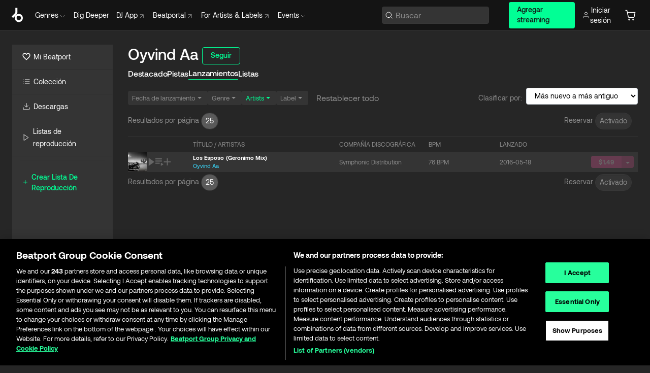

--- FILE ---
content_type: text/html; charset=utf-8
request_url: https://www.beatport.com/es/artist/oyvind-aa/554297/releases?page=1&per_page=25
body_size: 55340
content:
<!DOCTYPE html><html lang="es"><head><meta charSet="utf-8" data-next-head=""/><meta name="viewport" content="width=device-width" data-next-head=""/><link rel="canonical" hrefLang="en" href="https://www.beatport.com/artist/oyvind-aa/554297/releases?page=1&amp;per_page=25" data-next-head=""/><link rel="alternate" hrefLang="de" href="https://www.beatport.com/de/artist/oyvind-aa/554297/releases?page=1&amp;per_page=25" data-next-head=""/><link rel="alternate" hrefLang="fr" href="https://www.beatport.com/fr/artist/oyvind-aa/554297/releases?page=1&amp;per_page=25" data-next-head=""/><link rel="alternate" hrefLang="es" href="https://www.beatport.com/es/artist/oyvind-aa/554297/releases?page=1&amp;per_page=25" data-next-head=""/><link rel="alternate" hrefLang="it" href="https://www.beatport.com/it/artist/oyvind-aa/554297/releases?page=1&amp;per_page=25" data-next-head=""/><link rel="alternate" hrefLang="ja" href="https://www.beatport.com/ja/artist/oyvind-aa/554297/releases?page=1&amp;per_page=25" data-next-head=""/><link rel="alternate" hrefLang="pt" href="https://www.beatport.com/pt/artist/oyvind-aa/554297/releases?page=1&amp;per_page=25" data-next-head=""/><link rel="alternate" hrefLang="nl" href="https://www.beatport.com/nl/artist/oyvind-aa/554297/releases?page=1&amp;per_page=25" data-next-head=""/><title data-next-head="">Oyvind Aa Lanzamientos :: Beatport</title><meta property="og:title" content="Oyvind Aa Lanzamientos :: Beatport" data-next-head=""/><meta property="og:description" content="¿Te interesan las complejas melodías y ritmos de Oyvind Aa? Encuentra los lanzamientos más nuevos y exclusivos aquí, en Beatport." data-next-head=""/><meta property="og:image" content="https://geo-media.beatport.com/image_size/590x404/c603997f-2ecd-4d87-8185-2cc5a7603c02.jpg" data-next-head=""/><meta name="twitter:card" content="summary_large_image" data-next-head=""/><meta name="twitter:title" content="Oyvind Aa Lanzamientos :: Beatport" data-next-head=""/><meta name="twitter:description" content="¿Te interesan las complejas melodías y ritmos de Oyvind Aa? Encuentra los lanzamientos más nuevos y exclusivos aquí, en Beatport." data-next-head=""/><meta name="twitter:image" content="https://geo-media.beatport.com/image_size/590x404/c603997f-2ecd-4d87-8185-2cc5a7603c02.jpg" data-next-head=""/><meta name="description" content="¿Te interesan las complejas melodías y ritmos de Oyvind Aa? Encuentra los lanzamientos más nuevos y exclusivos aquí, en Beatport." data-next-head=""/><link rel="icon" type="image/x-icon" href="/images/favicon-48x48.png" data-next-head=""/><link href="https://js.recurly.com/v4/recurly.css" rel="stylesheet" type="text/css" data-next-head=""/><meta name="bp-env" content="production"/><link rel="preload" href="/icons/sprite.svg" as="image"/><link rel="preload" href="/_next/static/media/9617edd9e02a645a-s.p.ttf" as="font" type="font/ttf" crossorigin="anonymous" data-next-font="size-adjust"/><link rel="preload" href="/_next/static/media/9438673d1e72232d-s.p.ttf" as="font" type="font/ttf" crossorigin="anonymous" data-next-font="size-adjust"/><link rel="preload" href="/_next/static/media/db5c0e5da3a6b3a9-s.p.ttf" as="font" type="font/ttf" crossorigin="anonymous" data-next-font="size-adjust"/><script id="google-analytics" data-nscript="beforeInteractive">
                (function(w,d,s,l,i){w[l]=w[l]||[];w[l].push({'gtm.start':
                new Date().getTime(),event:'gtm.js'});var f=d.getElementsByTagName(s)[0],
                j=d.createElement(s),dl=l!='dataLayer'?'&l='+l:'';j.async=true;j.src=
                'https://www.googletagmanager.com/gtm.js?id='+i+dl;f.parentNode.insertBefore(j,f);
                })(window,document,'script','dataLayer','GTM-TXN4GRJ');
            </script><link rel="preload" href="/_next/static/css/875348070ae80ebd.css" as="style"/><link rel="stylesheet" href="/_next/static/css/875348070ae80ebd.css" data-n-g=""/><noscript data-n-css=""></noscript><script defer="" nomodule="" src="/_next/static/chunks/polyfills-42372ed130431b0a.js"></script><script id="ab-tasty" src="https://try.abtasty.com/6a6f6df6afac8eb063d6dbbd68afdcc7.js" defer="" data-nscript="beforeInteractive"></script><script src="https://songbird.cardinalcommerce.com/edge/v1/songbird.js" defer="" data-nscript="beforeInteractive"></script><script id="pap_x2s6df8d" src="https://loopmasters.postaffiliatepro.com/scripts/trackjs.js" defer="" data-nscript="beforeInteractive"></script><script src="/_next/static/chunks/webpack-1de7c9dfeedfe132.js" defer=""></script><script src="/_next/static/chunks/framework-c65ff8b3b39d682e.js" defer=""></script><script src="/_next/static/chunks/main-24a2d00730d8757b.js" defer=""></script><script src="/_next/static/chunks/pages/_app-287ddc87d0744d4e.js" defer=""></script><script src="/_next/static/chunks/300-d1483d160b72428d.js" defer=""></script><script src="/_next/static/chunks/1204-27544199f5e2e21b.js" defer=""></script><script src="/_next/static/chunks/pages/artist/%5Bdescription%5D/%5Bid%5D/releases-21b05a44b5ad6946.js" defer=""></script><script src="/_next/static/l9SM3rZEoP7PyWHVo7I2W/_buildManifest.js" defer=""></script><script src="/_next/static/l9SM3rZEoP7PyWHVo7I2W/_ssgManifest.js" defer=""></script><style data-styled="" data-styled-version="6.1.19">.ijeyIR{box-sizing:border-box;display:flex;flex-direction:row;justify-content:center;align-items:center;padding:0.313rem 1rem 0.438rem;gap:0.5rem;border-radius:0.25rem;cursor:pointer;font-family:'aeonikFont','aeonikFont Fallback';font-size:0.875rem;line-height:1.25rem;font-weight:500;color:#141414;}/*!sc*/
.ijeyIR.primary{background:#01FF95;}/*!sc*/
.ijeyIR.primary:hover{background:#00E586;}/*!sc*/
.ijeyIR.primary.primary.disabled{pointer-events:none;color:#343434;background:#5A5A5A;}/*!sc*/
.ijeyIR.outline{border:0.063rem solid;border-image-source:linear-gradient( 0deg,rgba(0,0,0,0.6),rgba(0,0,0,0.6) ),linear-gradient( 0deg,#01FF95,#01FF95 );color:#01FF95;}/*!sc*/
.ijeyIR.outline:hover{border:0.063rem solid;color:#141414;background:#01FF95;}/*!sc*/
.ijeyIR.outline.outline.disabled{background:transparent;color:#01FF95;opacity:50%;}/*!sc*/
.ijeyIR.outline-secondary{border:0.063rem solid;border-color:#8C8C8C;color:#FFFFFF;}/*!sc*/
.ijeyIR.outline-secondary:hover{background:#8C8C8C;}/*!sc*/
.ijeyIR.outline-secondary.outline.disabled{background:transparent;color:#FFFFFF;opacity:50%;}/*!sc*/
.ijeyIR.tertiary{color:#FFFFFF;background:#8C8C8C;}/*!sc*/
.ijeyIR.tertiary:hover{background:#4D4D4D;}/*!sc*/
.ijeyIR.tertiary.tertiary.disabled{background:#8C8C8C;opacity:0.5;}/*!sc*/
.ijeyIR.secondary{color:#FFFFFF;background:#4D4D4D;}/*!sc*/
.ijeyIR.secondary:hover{background:#8C8C8C;}/*!sc*/
.ijeyIR.secondary.disabled{background:#8C8C8C;opacity:0.5;}/*!sc*/
.ijeyIR.danger{color:#FFFFFF;background:#CF222E;}/*!sc*/
.ijeyIR.danger:hover{background:#CF222E;}/*!sc*/
.ijeyIR.danger.disabled{background:#8C8C8C;opacity:0.5;}/*!sc*/
.ijeyIR.transparent,.ijeyIR.transparent-danger{color:#FFFFFF;border:0.125rem solid #5A5A5A;padding:0.313rem 0.75rem;gap:0.375rem;}/*!sc*/
.ijeyIR.transparent:hover{background:#5A5A5A;}/*!sc*/
.ijeyIR.transparent-danger:hover{border:0.125rem solid #CF222E;background:#CF222E;}/*!sc*/
.ijeyIR.link{color:#FFFFFF;}/*!sc*/
.ijeyIR.primary-link{color:#01FF95;}/*!sc*/
.ijeyIR.primary-link.disabled{cursor:default;}/*!sc*/
.ijeyIR.text{color:#B3B3B3;}/*!sc*/
.ijeyIR.text:hover{color:#FFFFFF;text-decoration:underline;}/*!sc*/
.ijeyIR.underline-link{color:#B3B3B3;text-decoration:underline;padding:0.25rem;}/*!sc*/
.ijeyIR.unstyled{background:none;border:none;padding:0;margin:0;color:inherit;background-color:transparent;}/*!sc*/
.ijeyIR.w-100{width:100%;}/*!sc*/
.ijeyIR.w-75{width:75%;}/*!sc*/
.ijeyIR.w-50{width:50%;}/*!sc*/
.ijeyIR.w-25{width:25%;}/*!sc*/
.ijeyIR.squared{padding:0.313rem;}/*!sc*/
data-styled.g1[id="Button-style__ButtonStyled-sc-d61a654-0"]{content:"ijeyIR,"}/*!sc*/
.lbTzow{padding:0 12px;display:flex;flex-direction:row;justify-content:center;align-items:center;}/*!sc*/
data-styled.g10[id="Pager-style__PreOrderContainer-sc-47555d13-3"]{content:"lbTzow,"}/*!sc*/
.gAkwnG{box-sizing:border-box;display:flex;flex-direction:row;justify-content:center;align-items:center;padding:5px 8px 6px;gap:8px;min-width:28px;min-height:28px;background:#343434;border:1px solid #383838;box-shadow:inset 0px 1px 2px rgba(27,31,35,0.075);border-radius:100px;cursor:pointer;}/*!sc*/
.gAkwnG.active{background:#5A5A5A;color:#FFFFFF;}/*!sc*/
data-styled.g11[id="Pager-style__PerPage-sc-47555d13-4"]{content:"gAkwnG,"}/*!sc*/
.eAhwtx{padding:7px 4px 9px 0px;}/*!sc*/
data-styled.g12[id="Pager-style__Title-sc-47555d13-5"]{content:"eAhwtx,"}/*!sc*/
.hxWbcX{width:100%;display:flex;flex-direction:row;align-items:center;justify-content:center;gap:8px;}/*!sc*/
.hxWbcX input{width:50px;padding:5px 4px 6px;}/*!sc*/
@media (min-width: 1024px){.hxWbcX{width:initial;}}/*!sc*/
data-styled.g13[id="Pager-style__Container-sc-47555d13-6"]{content:"hxWbcX,"}/*!sc*/
.gAsOaI{display:flex;flex-wrap:wrap;flex-direction:row;justify-content:space-between;align-items:center;font-family:'aeonikFont','aeonikFont Fallback';font-style:normal;font-weight:400;font-size:14px;line-height:20px;letter-spacing:-0.006em;color:#8C8C8C;}/*!sc*/
data-styled.g14[id="Pager-style__Wrapper-sc-47555d13-7"]{content:"gAsOaI,"}/*!sc*/
.juetxu{position:relative;margin-left:0.75rem;padding:0.5rem 0;}/*!sc*/
.juetxu a,.juetxu button{display:flex;flex-direction:row;gap:0.3125rem;cursor:pointer;align-items:center;padding:0.313rem 0.25rem 0.438rem 0.25rem;color:#FFFFFF;}/*!sc*/
.juetxu a svg,.juetxu button svg{stroke:#FFFFFF;}/*!sc*/
@media (min-width: 1200px){.juetxu a:hover,.juetxu button:hover{color:#01FF95;}.juetxu a:hover svg,.juetxu button:hover svg{stroke:#01FF95;}}/*!sc*/
@media (min-width: 1200px){.juetxu a,.juetxu button{padding:0;}.juetxu a svg,.juetxu button svg{width:1.3rem;height:1.3rem;}}/*!sc*/
data-styled.g31[id="HeaderCart-style__AccountCartMenuItem-sc-1d237d81-2"]{content:"juetxu,"}/*!sc*/
.NbRgr{position:absolute;top:3.6875rem;left:50%;transform:translate(-50%,1px);transition:opacity 0.2s ease;background:#141414;border-radius:0 0 1rem 1rem;display:block;z-index:900;cursor:default;opacity:0;visibility:hidden;pointer-events:none;box-shadow:0 0.5rem 1.5rem rgba(0,0,0,0.5);}/*!sc*/
.NbRgr[data-dropdown-type='genre']{width:100%;max-width:90rem;}/*!sc*/
.NbRgr[data-dropdown-type='events']{left:auto;min-width:12.5rem;margin:0 0 0 4.75rem;}/*!sc*/
.NbRgr[data-visible='true']{opacity:1;pointer-events:auto;visibility:visible;}/*!sc*/
data-styled.g42[id="HeaderDropdownToggle-style__DropdownMenu-sc-8d48e9cb-0"]{content:"NbRgr,"}/*!sc*/
.bnLgXh{display:flex;flex-direction:column;padding:0.5rem 0;}/*!sc*/
.bnLgXh a{padding:0.5rem 1.5rem;color:#B3B3B3;text-decoration:none;display:flex;align-items:center;transition:background-color 0.2s ease;}/*!sc*/
.bnLgXh a:hover{color:#FFFFFF;}/*!sc*/
.bnLgXh a:hover >svg{stroke:#01FF95;}/*!sc*/
data-styled.g44[id="HeaderEventsSubMenu-style__EventsSubMenuWrapper-sc-d3bdcde1-0"]{content:"bnLgXh,"}/*!sc*/
.enfcr{display:grid;grid-template-columns:1fr;flex-direction:row;justify-content:space-between;align-items:flex-start;width:100%;padding:1.5rem;gap:2rem;}/*!sc*/
data-styled.g50[id="HeaderGenreSubMenu-style__GenreDropDownGrid-sc-41f97c98-4"]{content:"enfcr,"}/*!sc*/
.dLqcKV{display:flex;flex-direction:row;position:absolute;top:0;left:0;right:0;z-index:1000;height:60px;width:100%;font-size:0.875rem;background:#141414;border-bottom:0.0625rem solid #333333;}/*!sc*/
.dLqcKV.header-fixed{position:fixed;}/*!sc*/
.dLqcKV ul> li{display:inline-flex;vertical-align:middle;}/*!sc*/
.dLqcKV span:not(.new_tag){display:flex;flex-direction:row;}/*!sc*/
.dLqcKV span:not(.new_tag) >img{margin-right:0.25rem;}/*!sc*/
.dLqcKV span:not(.new_tag) svg{stroke:#8C8C8C;}/*!sc*/
@keyframes slideDown{from{transform:translateY(-100%);}to{transform:translateY(0);}}/*!sc*/
data-styled.g52[id="Header-style__HeaderWrapper-sc-8ba2c440-0"]{content:"dLqcKV,"}/*!sc*/
.iNvsde{display:flex;flex-direction:row;width:100%;max-width:90rem;margin:0 auto;align-items:center;}/*!sc*/
.iNvsde svg{stroke:#8C8C8C;}/*!sc*/
.iNvsde >ul .dropdown_menu{animation:growDown 300ms ease-in-out forwards;transform-origin:top center;}/*!sc*/
.iNvsde >ul >li{line-height:1.25rem;padding:1.25rem 0.4375rem;cursor:pointer;}/*!sc*/
.iNvsde >ul >li.header_item:not(.dropdown_toggle):hover div{display:flex;}/*!sc*/
.iNvsde >ul >li.account button{padding:0;}/*!sc*/
.iNvsde >ul >li button{font-weight:400;}/*!sc*/
.iNvsde >ul .header_item [aria-expanded="true"] .rotatable svg{stroke:#01FF95;transform:rotate(180deg);margin-top:0.3125rem;}/*!sc*/
.iNvsde >ul .header_item .svg_wrapper{display:flex;align-items:center;height:100%;}/*!sc*/
.iNvsde >ul .header_item .svg_wrapper img{border-radius:50%;}/*!sc*/
.iNvsde >ul .header_item a[target="_blank"]:hover svg{stroke:#01FF95;}/*!sc*/
.iNvsde span{align-items:center;}/*!sc*/
.iNvsde span >img{margin-left:0.125rem;margin-bottom:0.0625rem;}/*!sc*/
@keyframes growDown{0%{transform:scaleY(0);}100%{transform:scaleY(1);}}/*!sc*/
data-styled.g54[id="Header-style__DesktopHeader-sc-8ba2c440-2"]{content:"iNvsde,"}/*!sc*/
.gSbytK{min-width:8rem;margin-left:1rem;}/*!sc*/
.gSbytK >li{padding:0 0 0 0.25rem;}/*!sc*/
.gSbytK >li button{padding:0.8rem 0.75rem 0.5rem 0.25rem;}/*!sc*/
@media (min-width: 768px){.gSbytK{width:100%;}}/*!sc*/
@media (min-width: 1200px){.gSbytK{min-width:44.5rem;}}/*!sc*/
data-styled.g55[id="Header-style__LeftRegion-sc-8ba2c440-3"]{content:"gSbytK,"}/*!sc*/
.kkpwdl{display:flex;justify-content:flex-end;align-items:center;width:100%;padding-right:1.25rem;}/*!sc*/
.kkpwdl .svg_wrapper{display:flex;align-items:center;height:100%;}/*!sc*/
.kkpwdl div.account_avatar{width:2rem;height:2rem;}/*!sc*/
.kkpwdl div.account_avatar img{border-radius:50%;}/*!sc*/
.kkpwdl .subscription_button a{padding:0.313rem 1rem 0.438rem;border-radius:0.25rem;font-weight:500;color:#141414;background:#01FF95;}/*!sc*/
.kkpwdl .subscription_button a:hover{background:#00E586;}/*!sc*/
@media (min-width: 768px){.kkpwdl{min-width:9.5rem;max-width:49.375rem;}}/*!sc*/
@media (min-width: 1200px){.kkpwdl li.search:first-child{width:100%;max-width:28.375rem;padding:0 0.5rem 0 0;}.kkpwdl li.subscription_button{min-width:9rem;}}/*!sc*/
data-styled.g56[id="Header-style__RightRegion-sc-8ba2c440-4"]{content:"kkpwdl,"}/*!sc*/
.jbAoJh{height:1.8125rem;width:1.375rem;margin-right:0.625rem;}/*!sc*/
data-styled.g59[id="Header-style__BeatportLogoLarge-sc-8ba2c440-7"]{content:"jbAoJh,"}/*!sc*/
.dtastp{display:flex;align-items:center;width:100%;max-width:28.375rem;padding:0 1.5rem;}/*!sc*/
.dtastp >button>svg{margin-right:1.25rem;height:1.25rem;stroke-width:0.125rem;}/*!sc*/
data-styled.g62[id="Header-style__HeaderSearchWrapper-sc-8ba2c440-10"]{content:"dtastp,"}/*!sc*/
.biDNjJ{display:flex;flex:1;width:100%;border:0.0625rem solid #383838;border-radius:0.25rem;background:#343434;}/*!sc*/
.biDNjJ:focus-within{border:0.0625rem solid #01FF95;box-shadow:0px 0px 0px 3px rgba(1, 255, 149, 0.15);outline:0.125rem solid transparent;outline-offset:0.125rem;}/*!sc*/
.biDNjJ div:first-child{display:flex;align-items:center;pointer-events:none;margin-left:0.3125rem;}/*!sc*/
.biDNjJ button{display:flex;align-items:center;margin-right:0.625rem;z-index:100000;}/*!sc*/
.biDNjJ img{margin-left:0.3125rem;margin-top:0.0625rem;height:1rem;width:1rem;}/*!sc*/
.biDNjJ input{height:2rem;margin-left:0.3125rem;width:100%;background:inherit;outline:none;border:none;}/*!sc*/
.biDNjJ input::placeholder{color:#8C8C8C;}/*!sc*/
data-styled.g63[id="Header-style__HeaderSearch-sc-8ba2c440-11"]{content:"biDNjJ,"}/*!sc*/
.euLgcx{font-size:max(100%,16px);}/*!sc*/
.euLgcx:focus::placeholder{color:transparent;}/*!sc*/
data-styled.g66[id="Search-style__SearchInput-sc-224b2fdd-1"]{content:"euLgcx,"}/*!sc*/
.kiedpn{display:flex;flex-direction:row;justify-content:space-between;align-items:flex-start;padding:1.25rem;}/*!sc*/
.kiedpn.default{background-color:#262626;}/*!sc*/
.kiedpn.bg-primary{background-color:#01FF95;}/*!sc*/
.kiedpn.bg-secondary{background-color:#8C8C8C;}/*!sc*/
.kiedpn.bg-outline{border:0.063rem solid;border-image-source:linear-gradient( 0deg,rgba(0,0,0,0.6),rgba(0,0,0,0.6) ),linear-gradient( 0deg,#01FF95,#01FF95 );}/*!sc*/
.kiedpn.bg-tertiary{background-color:#343434;}/*!sc*/
.kiedpn.bg-pink{background-color:#FF53A0;}/*!sc*/
.kiedpn.bg-blue{background-color:#39C0DE;}/*!sc*/
.kiedpn.bg-purple{background-color:#9654FA;}/*!sc*/
.kiedpn.bg-danger{background-color:#CF222E;}/*!sc*/
.kiedpn.bg-warn{background-color:#F1B02E;}/*!sc*/
.kiedpn.bg-white{background-color:#FFFFFF;}/*!sc*/
.kiedpn.text-black{color:#000000;}/*!sc*/
.kiedpn.text-default{color:#FFFFFF;}/*!sc*/
.kiedpn.text-primary{color:#01FF95;}/*!sc*/
.kiedpn.text-secondary{color:#8C8C8C;}/*!sc*/
.kiedpn.text-tertiary{color:#343434;}/*!sc*/
.kiedpn.text-pink{color:#FF53A0;}/*!sc*/
.kiedpn.text-blue{color:#39C0DE;}/*!sc*/
.kiedpn.text-purple{color:#9654FA;}/*!sc*/
.kiedpn.text-danger{color:#CF222E;}/*!sc*/
.kiedpn.text-warn{color:#F1B02E;}/*!sc*/
.kiedpn.w-100{width:100%;}/*!sc*/
.kiedpn.w-90{width:90%;}/*!sc*/
.kiedpn.w-80{width:80%;}/*!sc*/
.kiedpn.w-75{width:75%;}/*!sc*/
.kiedpn.w-70{width:70%;}/*!sc*/
.kiedpn.w-60{width:60%;}/*!sc*/
.kiedpn.w-50{width:50%;}/*!sc*/
.kiedpn.w-40{width:40%;}/*!sc*/
.kiedpn.w-30{width:30%;}/*!sc*/
.kiedpn.w-25{width:25%;}/*!sc*/
.kiedpn.w-20{width:20%;}/*!sc*/
.kiedpn.w-10{width:10%;}/*!sc*/
.kiedpn.size-xxx-small{font-weight:400;font-size:0.625rem;line-height:1rem;}/*!sc*/
.kiedpn.size-xx-small{font-weight:400;font-size:0.688rem;line-height:1rem;}/*!sc*/
.kiedpn.size-x-small{font-weight:400;font-size:0.75rem;line-height:1rem;}/*!sc*/
.kiedpn.size-small{font-weight:400;font-size:0.813rem;line-height:1.25rem;}/*!sc*/
.kiedpn.size-medium{font-weight:400;font-size:0.875rem;line-height:1.25rem;}/*!sc*/
.kiedpn.size-large{font-weight:400;font-size:0.938rem;line-height:1.25rem;}/*!sc*/
.kiedpn.size-x-large{font-weight:400;font-size:1rem;line-height:1.5rem;}/*!sc*/
.kiedpn.size-xx-large{font-weight:400;font-size:1.125rem;line-height:1.5rem;}/*!sc*/
.kiedpn.size-xxx-large{font-weight:400;font-size:1.25rem;line-height:2rem;}/*!sc*/
.kiedpn.p-0{padding:0;}/*!sc*/
.kiedpn.p-1{padding:0.063rem;}/*!sc*/
.kiedpn.p-2{padding:0.125rem;}/*!sc*/
.kiedpn.p-3{padding:0.188rem;}/*!sc*/
.kiedpn.p-4{padding:0.25rem;}/*!sc*/
.kiedpn.p-5{padding:0.313rem;}/*!sc*/
.kiedpn.p-6{padding:0.375rem;}/*!sc*/
.kiedpn.p-7{padding:0.438rem;}/*!sc*/
.kiedpn.p-8{padding:0.5rem;}/*!sc*/
.kiedpn.p-9{padding:0.563rem;}/*!sc*/
.kiedpn.p-10{padding:0.625rem;}/*!sc*/
.kiedpn.p-15{padding:0.938rem;}/*!sc*/
.kiedpn.p-20{padding:1.25rem;}/*!sc*/
.kiedpn.gap-0{gap:0;}/*!sc*/
.kiedpn.gap-1{gap:0.063rem;}/*!sc*/
.kiedpn.gap-2{gap:0.125rem;}/*!sc*/
.kiedpn.gap-3{gap:0.188rem;}/*!sc*/
.kiedpn.gap-4{gap:0.25rem;}/*!sc*/
.kiedpn.gap-5{gap:0.313rem;}/*!sc*/
.kiedpn.gap-6{gap:0.375rem;}/*!sc*/
.kiedpn.gap-7{gap:0.438rem;}/*!sc*/
.kiedpn.gap-8{gap:0.5rem;}/*!sc*/
.kiedpn.gap-9{gap:0.563rem;}/*!sc*/
.kiedpn.gap-10{gap:0.625rem;}/*!sc*/
.kiedpn.gap-15{gap:0.938rem;}/*!sc*/
.kiedpn.gap-20{gap:1.25rem;}/*!sc*/
.kiedpn.gap-40{gap:2.5rem;}/*!sc*/
.kiedpn.radius-4{border-radius:0.25rem;}/*!sc*/
.kiedpn.radius-6{border-radius:0.375rem;}/*!sc*/
.kiedpn.radius-8{border-radius:0.5rem;}/*!sc*/
.kiedpn.radius-10{border-radius:0.625rem;}/*!sc*/
.kiedpn.radius-12{border-radius:0.75rem;}/*!sc*/
.kiedpn.radius-14{border-radius:0.875rem;}/*!sc*/
.kiedpn.radius-16{border-radius:1rem;}/*!sc*/
.kiedpn.radius-18{border-radius:1.125rem;}/*!sc*/
.kiedpn.radius-20{border-radius:1.25rem;}/*!sc*/
.kiedpn.radius-22{border-radius:1.375rem;}/*!sc*/
.kiedpn.radius-24{border-radius:1.5rem;}/*!sc*/
.kiedpn.radius-26{border-radius:1.625rem;}/*!sc*/
.lbiWun{display:flex;flex-direction:column;justify-content:center;align-items:flex-start;padding:1.25rem;}/*!sc*/
.lbiWun.default{background-color:#262626;}/*!sc*/
.lbiWun.bg-primary{background-color:#01FF95;}/*!sc*/
.lbiWun.bg-secondary{background-color:#8C8C8C;}/*!sc*/
.lbiWun.bg-outline{border:0.063rem solid;border-image-source:linear-gradient( 0deg,rgba(0,0,0,0.6),rgba(0,0,0,0.6) ),linear-gradient( 0deg,#01FF95,#01FF95 );}/*!sc*/
.lbiWun.bg-tertiary{background-color:#343434;}/*!sc*/
.lbiWun.bg-pink{background-color:#FF53A0;}/*!sc*/
.lbiWun.bg-blue{background-color:#39C0DE;}/*!sc*/
.lbiWun.bg-purple{background-color:#9654FA;}/*!sc*/
.lbiWun.bg-danger{background-color:#CF222E;}/*!sc*/
.lbiWun.bg-warn{background-color:#F1B02E;}/*!sc*/
.lbiWun.bg-white{background-color:#FFFFFF;}/*!sc*/
.lbiWun.text-black{color:#000000;}/*!sc*/
.lbiWun.text-default{color:#FFFFFF;}/*!sc*/
.lbiWun.text-primary{color:#01FF95;}/*!sc*/
.lbiWun.text-secondary{color:#8C8C8C;}/*!sc*/
.lbiWun.text-tertiary{color:#343434;}/*!sc*/
.lbiWun.text-pink{color:#FF53A0;}/*!sc*/
.lbiWun.text-blue{color:#39C0DE;}/*!sc*/
.lbiWun.text-purple{color:#9654FA;}/*!sc*/
.lbiWun.text-danger{color:#CF222E;}/*!sc*/
.lbiWun.text-warn{color:#F1B02E;}/*!sc*/
.lbiWun.w-100{width:100%;}/*!sc*/
.lbiWun.w-90{width:90%;}/*!sc*/
.lbiWun.w-80{width:80%;}/*!sc*/
.lbiWun.w-75{width:75%;}/*!sc*/
.lbiWun.w-70{width:70%;}/*!sc*/
.lbiWun.w-60{width:60%;}/*!sc*/
.lbiWun.w-50{width:50%;}/*!sc*/
.lbiWun.w-40{width:40%;}/*!sc*/
.lbiWun.w-30{width:30%;}/*!sc*/
.lbiWun.w-25{width:25%;}/*!sc*/
.lbiWun.w-20{width:20%;}/*!sc*/
.lbiWun.w-10{width:10%;}/*!sc*/
.lbiWun.size-xxx-small{font-weight:400;font-size:0.625rem;line-height:1rem;}/*!sc*/
.lbiWun.size-xx-small{font-weight:400;font-size:0.688rem;line-height:1rem;}/*!sc*/
.lbiWun.size-x-small{font-weight:400;font-size:0.75rem;line-height:1rem;}/*!sc*/
.lbiWun.size-small{font-weight:400;font-size:0.813rem;line-height:1.25rem;}/*!sc*/
.lbiWun.size-medium{font-weight:400;font-size:0.875rem;line-height:1.25rem;}/*!sc*/
.lbiWun.size-large{font-weight:400;font-size:0.938rem;line-height:1.25rem;}/*!sc*/
.lbiWun.size-x-large{font-weight:400;font-size:1rem;line-height:1.5rem;}/*!sc*/
.lbiWun.size-xx-large{font-weight:400;font-size:1.125rem;line-height:1.5rem;}/*!sc*/
.lbiWun.size-xxx-large{font-weight:400;font-size:1.25rem;line-height:2rem;}/*!sc*/
.lbiWun.p-0{padding:0;}/*!sc*/
.lbiWun.p-1{padding:0.063rem;}/*!sc*/
.lbiWun.p-2{padding:0.125rem;}/*!sc*/
.lbiWun.p-3{padding:0.188rem;}/*!sc*/
.lbiWun.p-4{padding:0.25rem;}/*!sc*/
.lbiWun.p-5{padding:0.313rem;}/*!sc*/
.lbiWun.p-6{padding:0.375rem;}/*!sc*/
.lbiWun.p-7{padding:0.438rem;}/*!sc*/
.lbiWun.p-8{padding:0.5rem;}/*!sc*/
.lbiWun.p-9{padding:0.563rem;}/*!sc*/
.lbiWun.p-10{padding:0.625rem;}/*!sc*/
.lbiWun.p-15{padding:0.938rem;}/*!sc*/
.lbiWun.p-20{padding:1.25rem;}/*!sc*/
.lbiWun.gap-0{gap:0;}/*!sc*/
.lbiWun.gap-1{gap:0.063rem;}/*!sc*/
.lbiWun.gap-2{gap:0.125rem;}/*!sc*/
.lbiWun.gap-3{gap:0.188rem;}/*!sc*/
.lbiWun.gap-4{gap:0.25rem;}/*!sc*/
.lbiWun.gap-5{gap:0.313rem;}/*!sc*/
.lbiWun.gap-6{gap:0.375rem;}/*!sc*/
.lbiWun.gap-7{gap:0.438rem;}/*!sc*/
.lbiWun.gap-8{gap:0.5rem;}/*!sc*/
.lbiWun.gap-9{gap:0.563rem;}/*!sc*/
.lbiWun.gap-10{gap:0.625rem;}/*!sc*/
.lbiWun.gap-15{gap:0.938rem;}/*!sc*/
.lbiWun.gap-20{gap:1.25rem;}/*!sc*/
.lbiWun.gap-40{gap:2.5rem;}/*!sc*/
.lbiWun.radius-4{border-radius:0.25rem;}/*!sc*/
.lbiWun.radius-6{border-radius:0.375rem;}/*!sc*/
.lbiWun.radius-8{border-radius:0.5rem;}/*!sc*/
.lbiWun.radius-10{border-radius:0.625rem;}/*!sc*/
.lbiWun.radius-12{border-radius:0.75rem;}/*!sc*/
.lbiWun.radius-14{border-radius:0.875rem;}/*!sc*/
.lbiWun.radius-16{border-radius:1rem;}/*!sc*/
.lbiWun.radius-18{border-radius:1.125rem;}/*!sc*/
.lbiWun.radius-20{border-radius:1.25rem;}/*!sc*/
.lbiWun.radius-22{border-radius:1.375rem;}/*!sc*/
.lbiWun.radius-24{border-radius:1.5rem;}/*!sc*/
.lbiWun.radius-26{border-radius:1.625rem;}/*!sc*/
data-styled.g72[id="Box-style__BoxWrapper-sc-d58463f7-0"]{content:"kiedpn,lbiWun,"}/*!sc*/
.hIButL{display:flex;justify-content:flex-start;align-items:center;}/*!sc*/
.hIButL input{height:14px;margin:10px;background:#ffffff;color:black;border:1px solid #D0D7DE;border-radius:4px;cursor:pointer;}/*!sc*/
data-styled.g73[id="CheckBox-style__InputWrapper-sc-96d5d747-0"]{content:"hIButL,"}/*!sc*/
.hzviPb{display:inline-flex;font-family:'aeonikFont','aeonikFont Fallback';font-style:normal;font-weight:400;font-size:14px;line-height:20px;cursor:pointer;}/*!sc*/
data-styled.g75[id="CheckBox-style__Label-sc-96d5d747-2"]{content:"hzviPb,"}/*!sc*/
.edWSRm{margin:8px 0 14px 0;}/*!sc*/
.edWSRm.italic-placeholder select.placeholder,.edWSRm.italic-placeholder option.italic{font-style:italic;color:#8C8C8C;}/*!sc*/
.edWSRm select{display:flex;flex-direction:row;align-items:center;padding:5px 12px 7px 12px;gap:8px;background:#ffffff;color:black;border:1px solid #D0D7DE;border-radius:4px;width:100%;}/*!sc*/
.edWSRm select:focus{outline:2px solid #01FF95;box-shadow:0px 0px 0px 3px rgba(1, 255, 149, 0.15);}/*!sc*/
.edWSRm select.invalid{outline:2px solid #CF222E;box-shadow:#CF222E;}/*!sc*/
.edWSRm select option{color:black;font-style:normal;}/*!sc*/
data-styled.g82[id="Select-style__SelectWrapper-sc-ae3eea35-0"]{content:"edWSRm,"}/*!sc*/
.jvwZbb{margin:8px 0 14px 0;width:100%;}/*!sc*/
.jvwZbb.italic-placeholder input::placeholder{font-style:italic;}/*!sc*/
.jvwZbb input{display:flex;flex-direction:row;align-items:center;padding:5px 12px 7px 12px;gap:8px;background:#ffffff;color:black;border:1px solid #D0D7DE;border-radius:4px;width:100%;min-width:65px;}/*!sc*/
.jvwZbb input.invalid{outline:2px solid #CF222E;box-shadow:#CF222E;}/*!sc*/
.jvwZbb input:focus:not(.invalid){outline:2px solid #01FF95;box-shadow:0px 0px 0px 3px rgba(1, 255, 149, 0.15);}/*!sc*/
.jvwZbb input:disabled{cursor:not-allowed;color:#8C8C8C;background:#343434;border:1px solid #383838;}/*!sc*/
.jvwZbb input::placeholder{color:#8C8C8C;}/*!sc*/
.jvwZbb input[readonly]{cursor:not-allowed;color:#343434;background:#E6E6E6;border:1px solid #383838;}/*!sc*/
data-styled.g85[id="TextInput-style__InputWrapper-sc-435b0eca-0"]{content:"jvwZbb,"}/*!sc*/
.fJivyZ{position:fixed;top:3.75rem;left:calc(100% - 370px);width:22.5rem;display:flex;flex-direction:column;gap:0.5rem;font-size:0.875rem;line-height:1.25rem;z-index:999;}/*!sc*/
@media (min-width: 580px){.fJivyZ{left:calc(100% - 385px);}}/*!sc*/
@media (min-width: 768px){.fJivyZ{left:calc(100% - 385px);}}/*!sc*/
@media (min-width: 1200px){.fJivyZ{left:calc(100% - 385px);}}/*!sc*/
@media (min-width: 1440px){.fJivyZ{left:initial;right:calc((100% - 1371px) / 2);}}/*!sc*/
data-styled.g99[id="Notifications-style__Wrapper-sc-212da99e-1"]{content:"fJivyZ,"}/*!sc*/
.ocBeZ{padding:8px;font-family:'aeonikFont','aeonikFont Fallback';font-style:normal;font-weight:400;font-size:12px;line-height:14px;color:#8C8C8C;}/*!sc*/
.ocBeZ.p-0{padding:0;}/*!sc*/
.ocBeZ.px-0{padding-left:0;padding-right:0;}/*!sc*/
.ocBeZ.py-0{padding-top:0;padding-bottom:0;}/*!sc*/
.ocBeZ .tombstoned{opacity:0.15;}/*!sc*/
.ocBeZ .selectable:hover{opacity:1;}/*!sc*/
data-styled.g100[id="Table-style__TableCell-sc-daa17f0f-0"]{content:"ocBeZ,"}/*!sc*/
.eueOuj{width:100%;display:flex;flex-direction:row;justify-content:space-between;align-items:center;height:40px;background:#343434;margin:0 0 2px;}/*!sc*/
.eueOuj.selected{background:#494949;}/*!sc*/
.eueOuj.tombstoned{background:#282828;}/*!sc*/
.eueOuj.tombstoned a{pointer-events:none;}/*!sc*/
.eueOuj.tombstoned:hover{background:#282828;}/*!sc*/
.eueOuj svg.album-cover{display:none;position:absolute;margin-left:15px;}/*!sc*/
.eueOuj:hover{background:#494949;position:relative;}/*!sc*/
.eueOuj:hover div.chart-cell{color:white;}/*!sc*/
.eueOuj:hover svg.album-cover{display:inline;}/*!sc*/
.eueOuj:hover:hover::before{display:none;content:"";position:absolute;top:100%;left:50%;font-weight:400;font-size:12px;line-height:16px;border-radius:8px;transition:background 0.2s;z-index:1;background:#141414;color:#FFFFFF;margin-left:-5px;border:5px solid transparent;border-top-color:#141414;}/*!sc*/
.eueOuj div:nth-child(2){flex-grow:1;}/*!sc*/
data-styled.g101[id="Table-style__TableRow-sc-daa17f0f-1"]{content:"eueOuj,"}/*!sc*/
.hkdCjs{display:flex;flex-direction:column;justify-content:flex-start;align-items:flex-start;width:100%;}/*!sc*/
data-styled.g102[id="Table-style__TableData-sc-daa17f0f-2"]{content:"hkdCjs,"}/*!sc*/
.eiLxDd{width:100%;display:flex;flex-direction:row;justify-content:space-between;align-items:center;text-transform:uppercase;}/*!sc*/
data-styled.g103[id="Table-style__TableHeader-sc-daa17f0f-3"]{content:"eiLxDd,"}/*!sc*/
.iQGXHD{width:100%;display:flex;flex-direction:column;justify-content:flex-start;align-items:flex-start;margin-top:12px;border-top:1px solid #333333;}/*!sc*/
.iQGXHD a:hover{text-decoration:underline;}/*!sc*/
data-styled.g104[id="Table-style__Table-sc-daa17f0f-4"]{content:"iQGXHD,"}/*!sc*/
.eRdJSx{display:flex;flex-direction:row;justify-content:center;align-items:center;float:inline-end;}/*!sc*/
data-styled.g111[id="AddToCart-style__Control-sc-c1c0d228-0"]{content:"eRdJSx,"}/*!sc*/
.gnZIxO{border:none;margin:0;padding:0;font:inherit;background:transparent;cursor:pointer;width:3.75rem;background:#FF53A0;color:#FFFFFF;border-radius:0.25rem 0rem 0rem 0.25rem;padding:0.25rem 0.5rem;font-family:'aeonikFont','aeonikFont Fallback';font-style:normal;font-weight:700;font-size:0.75rem;line-height:1rem;text-align:center;}/*!sc*/
data-styled.g114[id="AddToCart-style__PriceButton-sc-c1c0d228-3"]{content:"gnZIxO,"}/*!sc*/
.cEcpzi{border:none;margin:0;padding:0;font:inherit;background:transparent;cursor:pointer;background:#d64988;border-radius:0rem 0.25rem 0.25rem 0rem;padding:0.25rem;font-weight:700;font-size:0.75rem;line-height:1rem;}/*!sc*/
.cEcpzi i{margin:0.25rem;display:inline-block;vertical-align:middle;border-left:0.25rem solid transparent;border-right:0.25rem solid transparent;border-top:0.25rem solid #FFFFFF;}/*!sc*/
.cEcpzi >div>svg{width:1rem;height:1rem;}/*!sc*/
data-styled.g116[id="AddToCart-style__ArrowButton-sc-c1c0d228-5"]{content:"cEcpzi,"}/*!sc*/
.bZCrsf{display:none;flex-direction:center;justify-content:center;background:#000;padding:4px;font-weight:400;font-size:12px;line-height:16px;border-radius:8px;transition:background 0.2s;background:#141414;color:#FFFFFF;text-align:center;padding:4px 4px;width:86px;position:absolute;z-index:2;filter:none;left:50%;margin-left:-43px;}/*!sc*/
.bZCrsf.top{bottom:155%;}/*!sc*/
.bZCrsf.top:after{position:absolute;content:"";top:100%;left:50%;margin-left:-5px;border:5px solid transparent;border-top-color:#141414;}/*!sc*/
.bZCrsf.top-left{bottom:155%;left:-60%;}/*!sc*/
.bZCrsf.top-left:after{position:absolute;content:"";top:100%;margin-right:-50px;border:5px solid transparent;border-top-color:#141414;}/*!sc*/
.bZCrsf.top-right{bottom:155%;right:-60%;}/*!sc*/
.bZCrsf.top-right:after{position:absolute;content:"";top:100%;margin-left:-50px;border:5px solid transparent;border-top-color:#141414;}/*!sc*/
.bZCrsf.bottom{top:115%;}/*!sc*/
.bZCrsf.bottom:before{position:absolute;content:"";bottom:100%;left:50%;margin-left:-5px;border:5px solid transparent;border-bottom-color:#141414;}/*!sc*/
.bZCrsf.left{right:calc(100% + 0.4rem);top:0;bottom:0;margin:auto 0;left:unset;margin-left:unset;height:1.7rem;padding:0.3rem 0.6rem;width:600px;max-width:max-content;}/*!sc*/
.bZCrsf.left:after{position:absolute;content:"";top:50%;left:100%;margin-top:-5px;border:5px solid transparent;border-left-color:#141414;}/*!sc*/
data-styled.g119[id="Tooltip-style__TooltipContainer-sc-715cbc58-0"]{content:"bZCrsf,"}/*!sc*/
.gMqswG{position:relative;}/*!sc*/
.gMqswG:hover .Tooltip-style__TooltipContainer-sc-715cbc58-0{display:flex;}/*!sc*/
data-styled.g120[id="Tooltip-style__Wrapper-sc-715cbc58-1"]{content:"gMqswG,"}/*!sc*/
.kFZIkq{display:flex;align-items:center;position:relative;}/*!sc*/
.kFZIkq:hover svg{filter:drop-shadow(0 0 7px #fff);}/*!sc*/
.kFZIkq:disabled svg{filter:unset;}/*!sc*/
data-styled.g121[id="AddToPlaylist-style__Control-sc-656bcea4-0"]{content:"kFZIkq,"}/*!sc*/
.hUFVVX{display:flex;align-items:center;position:relative;}/*!sc*/
.hUFVVX:hover svg{filter:drop-shadow(0 0 7px #fff);}/*!sc*/
.hUFVVX:disabled svg{filter:unset;}/*!sc*/
data-styled.g122[id="AddToQueue-style__Control-sc-2c5d32af-0"]{content:"hUFVVX,"}/*!sc*/
.kyoyxE{display:flex;align-items:center;position:relative;}/*!sc*/
.kyoyxE:hover svg{filter:drop-shadow(0 0 7px #FFFFFF);fill:#FFFFFF;}/*!sc*/
.kyoyxE:disabled svg{filter:unset;}/*!sc*/
data-styled.g123[id="Play-style__Control-sc-bdba3bac-0"]{content:"kyoyxE,"}/*!sc*/
.fRfnMo{text-overflow:ellipsis;overflow:hidden;width:auto;}/*!sc*/
data-styled.g133[id="Marquee-style__MarqueeElement-sc-b0373cc7-0"]{content:"fRfnMo,"}/*!sc*/
.cgyUez{overflow:hidden;width:100%;display:grid;grid-auto-flow:column;position:relative;white-space:nowrap;}/*!sc*/
.cgyUez>.Marquee-style__MarqueeElement-sc-b0373cc7-0{display:inline-block;width:max-content;}/*!sc*/
.cgyUez>.Marquee-style__MarqueeElement-sc-b0373cc7-0:nth-child(2){margin-left:16px;visibility:hidden;}/*!sc*/
.cgyUez>.Marquee-style__MarqueeElement-sc-b0373cc7-0{white-space:nowrap;}/*!sc*/
data-styled.g134[id="Marquee-style__MarqueeWrapper-sc-b0373cc7-1"]{content:"cgyUez,"}/*!sc*/
.jauYou{display:grid;grid-template-columns:1fr;width:100%;}/*!sc*/
data-styled.g135[id="Marquee-style__MarqueeGrid-sc-b0373cc7-2"]{content:"jauYou,"}/*!sc*/
.kvuRbj{display:flex;}/*!sc*/
data-styled.g140[id="Tables-shared-style__TitleRow-sc-74ae448d-4"]{content:"kvuRbj,"}/*!sc*/
.bjvFIT{font-family:'aeonikFont','aeonikFont Fallback';font-style:normal;font-weight:700;font-size:0.688rem;line-height:1rem;letter-spacing:0.005em;color:#FFFFFF;}/*!sc*/
.bjvFIT span{font-weight:400;}/*!sc*/
data-styled.g141[id="Tables-shared-style__ReleaseName-sc-74ae448d-5"]{content:"bjvFIT,"}/*!sc*/
.iwyvna{display:flex;flex-direction:row;justify-content:flex-start;align-items:center;gap:0.625rem;}/*!sc*/
.iwyvna a.artwork{position:relative;}/*!sc*/
data-styled.g142[id="Tables-shared-style__ArtworkAndControls-sc-74ae448d-6"]{content:"iwyvna,"}/*!sc*/
.cogVwS .fade{opacity:0.25;transition:opacity 0.2s ease-in-out;}/*!sc*/
.cogVwS .row{justify-content:flex-start;}/*!sc*/
.cogVwS .row:hover .fade{opacity:1;}/*!sc*/
.cogVwS .row.current{background:#494949;}/*!sc*/
.cogVwS .cell{padding-top:0;padding-bottom:0;}/*!sc*/
.cogVwS .cell a:hover{text-decoration:underline;}/*!sc*/
.cogVwS .cell.price{font-size:0.875rem;font-weight:700;color:#ffffff;}/*!sc*/
.cogVwS .controls{padding-left:0;width:7.5rem;min-width:7.5rem;}/*!sc*/
.cogVwS .title{width:100%;flex-grow:1;overflow:hidden;}/*!sc*/
.cogVwS .title .container{overflow:hidden;}/*!sc*/
.cogVwS .title .container >div,.cogVwS .title .container >a>span{overflow:hidden;}/*!sc*/
.cogVwS .format{width:8.5rem;min-width:8.5rem;}/*!sc*/
.cogVwS .price{width:4.5rem;min-width:4.5rem;}/*!sc*/
.cogVwS .cart-actions{width:7.5rem;min-width:7.5rem;display:flex;justify-content:flex-end;}/*!sc*/
.cogVwS .card{width:7.5rem;min-width:7.5rem;display:flex;justify-content:flex-end;}/*!sc*/
.cogVwS.numbers .controls{width:10.3125rem;min-width:10.3125rem;}/*!sc*/
data-styled.g143[id="Tables-shared-style__Wrapper-sc-74ae448d-7"]{content:"cogVwS,"}/*!sc*/
.hwyMoe{background:#141414;border:1px solid #383838;border-radius:6px;filter:drop-shadow(0px 8px 24px rgba(0,0,0,0.2));}/*!sc*/
.hwyMoe.active{display:flex;}/*!sc*/
.hwyMoe .rdp{margin:0px;}/*!sc*/
.hwyMoe .rdp-day_selected{background:#01FF95;color:#000;}/*!sc*/
.hwyMoe .rdp-button:hover:not([disabled]):not(.rdp-day_selected){color:#FFFFFF!important;background:#5A5A5A!important;}/*!sc*/
.hwyMoe .rdp-caption_label{padding:0 0.5em;}/*!sc*/
.hwyMoe .rdp-tfoot p{margin:0 0.8em;}/*!sc*/
.hwyMoe .rdp-months,.hwyMoe .rdp-month,.hwyMoe .rdp-table{max-width:100%;width:100%;}/*!sc*/
data-styled.g187[id="FacetFilter-style__CalendarWrapper-sc-993006b-0"]{content:"hwyMoe,"}/*!sc*/
.aWykQ{color:#8C8C8C;padding:0 16px;cursor:pointer;white-space:nowrap;}/*!sc*/
.aWykQ.disabled{display:none;}/*!sc*/
data-styled.g188[id="FacetFilter-style__Reset-sc-993006b-1"]{content:"aWykQ,"}/*!sc*/
.iKiyOb{width:100%;display:flex;flex-direction:row;justify-content:space-between;padding:1rem 0 0 0;border-top:1px solid #383838;}/*!sc*/
@media (min-width: 1024px){.iKiyOb{padding:1rem;}}/*!sc*/
data-styled.g189[id="FacetFilter-style__FilterFormFooter-sc-993006b-2"]{content:"iKiyOb,"}/*!sc*/
.fzerJY{display:flex;width:50%;float:left;white-space:pre-wrap;}/*!sc*/
data-styled.g190[id="FacetFilter-style__Field-sc-993006b-3"]{content:"fzerJY,"}/*!sc*/
.ezjNHf{width:100%;max-height:440px;overflow:auto;padding:0;}/*!sc*/
.ezjNHf ul{width:100%;}/*!sc*/
@media (min-width: 1024px){.ezjNHf{padding:16px;}.ezjNHf.group-release-date{padding:10px;}}/*!sc*/
data-styled.g191[id="FacetFilter-style__FilterFormBody-sc-993006b-4"]{content:"ezjNHf,"}/*!sc*/
.cQfbby{display:flex;width:100%;justify-content:flex-start;gap:8px;}/*!sc*/
.cQfbby div>{cursor:pointer;}/*!sc*/
data-styled.g192[id="FacetFilter-style__ReleaseQuickFilter-sc-993006b-5"]{content:"cQfbby,"}/*!sc*/
.jxwshM{display:flex;flex-direction:column;align-items:flex-start;position:absolute;visibility:hidden;opacity:0;top:0;transition:opacity 0.3s,visibility 0.3s;width:480px;background:#262626;border:1px solid #383838;border-radius:6px;filter:drop-shadow(0px 8px 24px rgba(0,0,0,0.2));left:0;z-index:10;}/*!sc*/
@media (min-width: 1024px){.jxwshM{top:29px;}}/*!sc*/
.jxwshM.group-bpm{width:350px;}/*!sc*/
.jxwshM.artist-name,.jxwshM.track-name{width:240px;}/*!sc*/
.jxwshM.track-name{width:240px;}/*!sc*/
.jxwshM.label-name{width:240px;}/*!sc*/
.jxwshM.group-release-date{width:306px;}/*!sc*/
.jxwshM.group-genre.modal,.jxwshM.group-key.modal,.jxwshM.group-sub_genre.modal,.jxwshM.artist-name.modal{right:0;left:auto;}/*!sc*/
data-styled.g193[id="FacetFilter-style__FilterForm-sc-993006b-6"]{content:"jxwshM,"}/*!sc*/
.ewRrmv{position:relative;display:flex;flex-direction:row;justify-content:center;align-items:center;padding:4px 8px;gap:4px;background:#343434;border-radius:4px;font-family:'aeonikFont','aeonikFont Fallback';font-style:normal;font-weight:400;font-size:13px;line-height:20px;letter-spacing:-0.0025em;color:#8C8C8C;white-space:nowrap;scroll-snap-align:start;}/*!sc*/
.ewRrmv .button-wrapper{display:flex;flex-direction:row;justify-content:center;align-items:center;gap:4px;}/*!sc*/
.ewRrmv.mobile{flex-direction:column;background:unset;width:100%;}/*!sc*/
@media (min-width: 1024px){.ewRrmv.mobile{flex-direction:row;}}/*!sc*/
.ewRrmv:hover{color:#FFFFFF;background:#5A5A5A;cursor:pointer;}/*!sc*/
.ewRrmv.active >span{color:#01FF95;}/*!sc*/
.ewRrmv.active i.arrow{border-top:4px solid #01FF95;}/*!sc*/
.ewRrmv:hover .FacetFilter-style__FilterForm-sc-993006b-6{visibility:visible;opacity:1;}/*!sc*/
.ewRrmv i.arrow{margin:4px;display:inline-block;vertical-align:middle;width:0;height:0;border-left:4px solid transparent;border-right:4px solid transparent;border-top:4px solid #8C8C8C;}/*!sc*/
data-styled.g195[id="FacetFilter-style__Filter-sc-993006b-8"]{content:"ewRrmv,"}/*!sc*/
.grCPAx{display:flex;flex-wrap:wrap;flex-direction:row;justify-content:flex-start;align-items:center;gap:4px;}/*!sc*/
.grCPAx.isCollection{flex-wrap:nowrap;}/*!sc*/
.grCPAx.search-filter{margin:8px 0 14px 0;}/*!sc*/
data-styled.g196[id="FacetFilter-style__Filters-sc-993006b-9"]{content:"grCPAx,"}/*!sc*/
.hyPDSP{display:flex;align-items:center;justify-content:flex-start;font-family:'aeonikFont','aeonikFont Fallback';font-style:normal;font-weight:400;font-size:14px;line-height:20px;letter-spacing:-0.006em;color:#8C8C8C;}/*!sc*/
.hyPDSP span{padding-right:8px;}/*!sc*/
data-styled.g197[id="FacetFilter-style__Sorter-sc-993006b-10"]{content:"hyPDSP,"}/*!sc*/
.eEVGzr{display:flex;flex-direction:column;justify-content:flex-start;align-items:flex-start;margin:0;}/*!sc*/
.eEVGzr.isCollection{scroll-snap-type:x mandatory;overflow-x:scroll;overflow-y:hidden;margin-right:-25px;}/*!sc*/
.eEVGzr.isCollection::-webkit-scrollbar{display:none;}/*!sc*/
.eEVGzr.isCollection::-moz-scrollbar{display:none;}/*!sc*/
@media (min-width: 1024px){.eEVGzr{flex-direction:row-reverse;justify-content:space-between;align-items:center;}.eEVGzr.isCollection{overflow:initial;}}/*!sc*/
data-styled.g198[id="FacetFilter-style__Wrapper-sc-993006b-11"]{content:"eEVGzr,"}/*!sc*/
.UZrGa{display:block;white-space:nowrap;overflow:hidden;text-overflow:ellipsis;width:100%;max-width:120px;}/*!sc*/
@media (min-width: 1024px){.UZrGa{max-width:160px;}}/*!sc*/
data-styled.g199[id="FacetFilter-style__FilterCheckBoxLabelText-sc-993006b-12"]{content:"UZrGa,"}/*!sc*/
.dAmwes{margin-left:3.5px;}/*!sc*/
data-styled.g200[id="FacetFilter-style__FilterCheckBoxLabelCount-sc-993006b-13"]{content:"dAmwes,"}/*!sc*/
.gnNNLl{display:flex;align-items:center;justify-content:flex-start;position:fixed;bottom:calc(0px + 1rem);right:1rem;height:2.5rem;padding:0 1rem;font-weight:500;background:#39C0DE;border-radius:2rem;color:#141414;overflow:hidden;transition:all 0.5s ease-in-out;z-index:3;max-width:2.5rem;}/*!sc*/
.gnNNLl >svg{min-width:1rem;min-height:1rem;margin-left:-0.2rem;margin-right:0.5rem;}/*!sc*/
.gnNNLl >span{transition:opacity 0.4s ease-in-out;opacity:0;}/*!sc*/
@media (min-width: 1024px){.gnNNLl{bottom:6rem;}.gnNNLl:hover{max-width:15rem;}.gnNNLl:hover >span{opacity:1;}}/*!sc*/
data-styled.g222[id="FeedbackButton-style__ButtonStyled-sc-f2d33d4-0"]{content:"gnNNLl,"}/*!sc*/
.ihbzho{background-color:#343434;display:flex;min-height:25rem;justify-content:center;padding:3rem 1.25rem 11rem 1.25rem;}/*!sc*/
@media (min-width: 1024px){.ihbzho{padding:3rem 1.25rem 7.7rem 1.25rem;}}/*!sc*/
data-styled.g234[id="Footer-style__FooterContainer-sc-b43f8293-0"]{content:"ihbzho,"}/*!sc*/
.fgpLBj{max-width:90rem;width:100%;margin:0 auto;display:flex;justify-content:space-between;gap:2rem 1rem;flex-direction:column;}/*!sc*/
@media (min-width: 768px){.fgpLBj{flex-direction:row;}}/*!sc*/
@media (min-width: 1024px){.fgpLBj{gap:2rem;}}/*!sc*/
@media (min-width: 1200px){.fgpLBj{padding:0 1.5rem;}}/*!sc*/
data-styled.g235[id="Footer-style__FooterMaxWidth-sc-b43f8293-1"]{content:"fgpLBj,"}/*!sc*/
.gUEqWx{display:flex;flex-direction:column;gap:2.5rem;flex:0 1 auto;order:1;min-width:15rem;justify-content:space-between;}/*!sc*/
@media (min-width: 1024px){.gUEqWx{min-width:16.25rem;}}/*!sc*/
data-styled.g236[id="Footer-style__BrandColumnContainer-sc-b43f8293-2"]{content:"gUEqWx,"}/*!sc*/
.byMywd{display:flex;flex-direction:column;justify-content:start;gap:2.5rem;}/*!sc*/
data-styled.g237[id="Footer-style__BrandWrapper-sc-b43f8293-3"]{content:"byMywd,"}/*!sc*/
.doukfB{display:flex;flex-wrap:wrap;align-items:center;gap:1rem;padding-right:0.625rem;}/*!sc*/
data-styled.g238[id="Footer-style__SocialLinksContainer-sc-b43f8293-4"]{content:"doukfB,"}/*!sc*/
.deeKUU{display:flex;flex-wrap:wrap;flex:1 1 auto;row-gap:2rem;max-width:45rem;order:3;justify-content:space-between;gap:1rem;}/*!sc*/
@media (min-width: 768px){.deeKUU{flex-wrap:nowrap;order:2;}}/*!sc*/
data-styled.g239[id="Footer-style__LinksColumnContainer-sc-b43f8293-5"]{content:"deeKUU,"}/*!sc*/
.frffGF{width:100%;}/*!sc*/
@media (min-width: 580px){.frffGF{max-width:10rem;}}/*!sc*/
data-styled.g240[id="Footer-style__LinksGroup-sc-b43f8293-6"]{content:"frffGF,"}/*!sc*/
.eCVjTm{color:#FFFFFF;font-family:'aeonikFont','aeonikFont Fallback';font-style:normal;font-weight:400;font-size:1rem;line-height:1.25rem;margin-bottom:1rem;display:block;}/*!sc*/
@media (min-width: 580px){.eCVjTm{font-size:0.75rem;line-height:1rem;}}/*!sc*/
data-styled.g241[id="Footer-style__GroupTitle-sc-b43f8293-7"]{content:"eCVjTm,"}/*!sc*/
.isQSnn{list-style:none;padding:0;}/*!sc*/
data-styled.g242[id="Footer-style__LinksList-sc-b43f8293-8"]{content:"isQSnn,"}/*!sc*/
.jkWbFH{color:#8C8C8C;font-family:'aeonikFont','aeonikFont Fallback';font-style:normal;font-weight:400;font-size:1rem;line-height:1.25rem;}/*!sc*/
.jkWbFH a,.jkWbFH button{cursor:pointer;}/*!sc*/
.jkWbFH button{text-align:start;font-weight:inherit;font-size:inherit;line-height:inherit;}/*!sc*/
.jkWbFH .listItemLink:hover,.jkWbFH button:hover{color:rgba(255,255,255,0.9);}/*!sc*/
@media (min-width: 580px){.jkWbFH{font-size:0.75rem;line-height:1rem;}}/*!sc*/
data-styled.g243[id="Footer-style__ListItem-sc-b43f8293-9"]{content:"jkWbFH,"}/*!sc*/
.bUSfnx{min-width:10.5rem;min-height:3.25rem;}/*!sc*/
data-styled.g244[id="Footer-style__LogoWrapper-sc-b43f8293-10"]{content:"bUSfnx,"}/*!sc*/
.dleova{display:block;color:#8C8C8C;font-size:0.75rem;font-family:'aeonikFont','aeonikFont Fallback';font-style:normal;font-weight:400;}/*!sc*/
data-styled.g245[id="Footer-style__Copyright-sc-b43f8293-11"]{content:"dleova,"}/*!sc*/
.fDLgIy{display:flex;flex-direction:row;gap:1rem;order:2;}/*!sc*/
@media (min-width: 768px){.fDLgIy{flex-direction:column;}}/*!sc*/
.fDLgIy a{width:fit-content;}/*!sc*/
data-styled.g246[id="Footer-style__MobileAppLinks-sc-b43f8293-12"]{content:"fDLgIy,"}/*!sc*/
.goQabg{display:flex;flex-direction:row;min-width:171px;width:208px;max-width:320px;position:sticky;max-height:calc(100vh - (60px + 7.625rem));top:calc(60px + 1.75rem);margin-left:1.5rem;}/*!sc*/
.goQabg .sidebar-content{background-color:#343434;flex:1;}/*!sc*/
.goQabg .sidebar-resizer{flex-grow:0;flex-shrink:0;flex-basis:0.375rem;justify-self:flex-end;cursor:col-resize;resize:horizontal;}/*!sc*/
.goQabg .sidebar-resizer:hover{width:0.1875rem;background-color:#141414;}/*!sc*/
data-styled.g247[id="Sidebar-style__DesktopSidebar-sc-800fab19-0"]{content:"goQabg,"}/*!sc*/
.kESCaB{position:relative;display:flex;align-items:center;font-size:1.25rem;padding:0.25rem 1.5rem;line-height:1.75rem;transition:all 0.1s ease-in-out;width:max-content;cursor:pointer;}/*!sc*/
@media (min-width: 1200px){.kESCaB{border-bottom:0.0625rem solid #2D2D2D;padding:0.75rem 1.25rem;margin-left:0;font-size:0.875rem;line-height:1.5rem;width:auto;}.kESCaB:hover{cursor:pointer;background-color:#2D2D2D;box-shadow:inset 0.125rem 0 0 0 #01FF95;}}/*!sc*/
.kESCaB svg{margin-right:0.5rem;width:1.5rem!important;height:auto!important;}/*!sc*/
.kESCaB .forward-arrow{width:0.9rem!important;height:0.9rem!important;margin-left:0.375rem;}/*!sc*/
@media (min-width: 1200px){.kESCaB svg{margin-right:0.375rem;width:1rem!important;height:1rem!important;}}/*!sc*/
data-styled.g254[id="Sidebar-style__SidebarLink-sc-800fab19-7"]{content:"kESCaB,"}/*!sc*/
.keYBJI{margin:0.5rem auto;background-color:#333333;width:calc(100% - 2 * 0.9375rem);height:0.0625rem;}/*!sc*/
data-styled.g257[id="Sidebar-style__HorizontalBar-sc-800fab19-10"]{content:"keYBJI,"}/*!sc*/
.kiDEvL{color:#01FF95;text-transform:capitalize;font-weight:500;font-size:1rem;align-items:flex-start;}/*!sc*/
.kiDEvL a{display:flex;align-items:center;}/*!sc*/
.kiDEvL:hover{color:#00E586;}/*!sc*/
@media (min-width: 1200px){.kiDEvL{font-size:0.875rem;}}/*!sc*/
.kiDEvL svg{margin-right:0.375rem;}/*!sc*/
data-styled.g260[id="Sidebar-style__CreatePlaylist-sc-800fab19-13"]{content:"kiDEvL,"}/*!sc*/
.dQXolN{flex-grow:1;display:flex;flex-direction:column;min-height:0;padding:0 1.25rem;}/*!sc*/
.dQXolN .element{margin:0.8rem 0;}/*!sc*/
.dQXolN .mobile-playlist-element{margin-bottom:1.5rem;}/*!sc*/
.dQXolN .mobile-playlist-element:first-of-type{margin-top:1rem;}/*!sc*/
.dQXolN.content{height:3.75rem;min-height:3.75rem;max-height:3.75rem;}/*!sc*/
.dQXolN.scrollable{flex-grow:1;overflow:auto;min-height:0;}/*!sc*/
.dQXolN.scrollable::-webkit-scrollbar{width:0rem;}/*!sc*/
.dQXolN.scrollable::-webkit-scrollbar-track{background-color:#343434;}/*!sc*/
.dQXolN.scrollable::-webkit-scrollbar-thumb{background-color:#2D2D2D;}/*!sc*/
.dQXolN.scrollable:hover::-webkit-scrollbar{width:0.3125rem;}/*!sc*/
data-styled.g262[id="Sidebar-style__PlaylistSectionContent-sc-800fab19-15"]{content:"dQXolN,"}/*!sc*/
.eNoXKa{position:relative;height:calc(100% - 12.9375rem);width:100%;}/*!sc*/
.eNoXKa div.wrapper{position:absolute;top:0;bottom:0;left:0;width:100%;display:flex;flex-direction:column;}/*!sc*/
data-styled.g263[id="Sidebar-style__PlaylistSectionContainer-sc-800fab19-16"]{content:"eNoXKa,"}/*!sc*/
.hyrOKP{position:relative;width:100%;background:#262626;min-height:calc(100vh - 60px);display:flex;justify-content:center;}/*!sc*/
data-styled.g264[id="MainLayout-style__MainWrapper-sc-897186c1-0"]{content:"hyrOKP,"}/*!sc*/
.gWbuuW{padding:1.75rem 0;width:100%;max-width:1420px;display:flex;margin-top:60px;}/*!sc*/
data-styled.g265[id="MainLayout-style__Main-sc-897186c1-1"]{content:"gWbuuW,"}/*!sc*/
.evSNZg{width:100%;padding:0 1.5rem;display:flex;flex-direction:column;justify-content:start;}/*!sc*/
@media (min-width: 1024px){.evSNZg{width:calc( 100% - 208px );}}/*!sc*/
data-styled.g266[id="MainLayout-style__MainContent-sc-897186c1-2"]{content:"evSNZg,"}/*!sc*/
.gElEAY{font-family:'aeonikFont','aeonikFont Fallback';font-style:normal;font-weight:500;font-size:11px;line-height:16px;letter-spacing:0.005em;color:#39C0DE;}/*!sc*/
.gElEAY a:hover{text-decoration:underline;}/*!sc*/
data-styled.g267[id="ArtistNames-sc-9ed174b1-0"]{content:"gElEAY,"}/*!sc*/
.dOaxLS{font-family:'aeonikFont','aeonikFont Fallback';font-style:normal;font-weight:500;font-size:16px;line-height:24px;letter-spacing:-0.011em;color:#FFFFFF;}/*!sc*/
.dOaxLS.active{border-bottom:1px solid #01FF95;}/*!sc*/
data-styled.g505[id="HeadingWithBreadcrumb-style__Item-sc-e8c80757-0"]{content:"dOaxLS,"}/*!sc*/
.kiAOKR{justify-content:flex-start;align-items:center;flex-direction:row;display:flex;width:100%;gap:16px;}/*!sc*/
data-styled.g506[id="HeadingWithBreadcrumb-style__Breadcrumb-sc-e8c80757-1"]{content:"kiAOKR,"}/*!sc*/
.bYeRny{font-family:'aeonikFont','aeonikFont Fallback';font-style:normal;font-weight:500;font-size:30px;line-height:36px;padding-bottom:8px;margin-right:8px;color:#FFFFFF;}/*!sc*/
data-styled.g507[id="HeadingWithBreadcrumb-style__Title-sc-e8c80757-2"]{content:"bYeRny,"}/*!sc*/
.cgfCgj{justify-content:flex-start;align-items:flex-start;flex-direction:column;display:flex;width:100%;gap:8px;}/*!sc*/
@media (min-width: 580px){.cgfCgj{flex-direction:row;align-items:center;}}/*!sc*/
data-styled.g508[id="HeadingWithBreadcrumb-style__TitleWrapper-sc-e8c80757-3"]{content:"cgfCgj,"}/*!sc*/
.jawrBR{justify-content:flex-start;align-items:center;flex-direction:row;display:flex;gap:8px;}/*!sc*/
data-styled.g509[id="HeadingWithBreadcrumb-style__ActionsWrapper-sc-e8c80757-4"]{content:"jawrBR,"}/*!sc*/
.cwUgxi{justify-content:flex-start;align-items:center;flex-direction:column;width:100%;display:flex;gap:8px;}/*!sc*/
data-styled.g510[id="HeadingWithBreadcrumb-style__Wrapper-sc-e8c80757-5"]{content:"cwUgxi,"}/*!sc*/
.hdWnir{width:100%;display:flex;flex-direction:row;justify-content:flex-start;align-items:center;gap:8px;margin-bottom:8px;}/*!sc*/
data-styled.g511[id="HeadingWithBreadcrumb-style__ImageWrapper-sc-e8c80757-6"]{content:"hdWnir,"}/*!sc*/
.jkDCno .label{width:11rem;min-width:11rem;}/*!sc*/
.jkDCno .date{width:10rem;min-width:10rem;}/*!sc*/
.jkDCno .bpm{width:8.75rem;min-width:8.75rem;}/*!sc*/
.jkDCno .cell.format{padding-left:0;}/*!sc*/
.jkDCno .price{width:3.75rem;min-width:3.75rem;}/*!sc*/
data-styled.g521[id="ReleasesTable-style__ReleasesWrapper-sc-2d29eef8-1"]{content:"jkDCno,"}/*!sc*/
</style></head><body class="__variable_a8b512"><div id="__next"><div><div id="bp-header"><div class="Header-style__HeaderWrapper-sc-8ba2c440-0 dLqcKV header-fixed"><div class="Header-style__DesktopHeader-sc-8ba2c440-2 iNvsde"><ul class="Header-style__LeftRegion-sc-8ba2c440-3 gSbytK"><li><a href="/es"><img src="/images/beatport-logo-icon.svg" alt="Beatport Logo" class="Header-style__BeatportLogoLarge-sc-8ba2c440-7 jbAoJh"/></a></li><li class="header_item dropdown_toggle genre_toggle"><button type="button" class="Button-style__ButtonStyled-sc-d61a654-0 ijeyIR unstyled" id="genre-dropdown-menu-button" aria-haspopup="menu" aria-expanded="false" aria-controls="genre-dropdown-menu" aria-label="Genres menu"><span class="rotatable">Genres<svg role="img" fill="#8C8C8C" width="16" height="16" data-testid="icon-drop-down" focusable="false" style="min-height:16;min-width:16"><title></title><use href="/icons/sprite.svg#drop-down"></use></svg></span></button><div id="genre-dropdown-menu" aria-labelledby="genre-dropdown-menu-button" data-visible="false" data-dropdown-type="genre" class="HeaderDropdownToggle-style__DropdownMenu-sc-8d48e9cb-0 NbRgr"><div role="menu" aria-labelledby="genres-dropdown-menu" class="HeaderGenreSubMenu-style__GenreDropDownGrid-sc-41f97c98-4 enfcr"></div></div></li><li class="header_item"><a data-testid="header-mainnav-link-staffpicks" href="/es/staff-picks"><span>Dig Deeper</span></a></li><li class="header_item"><a data-testid="header-mainnav-link-djapp" target="_blank" rel="noopener noreferrer" href="https://dj.beatport.com/"><span>DJ App<svg role="img" fill="#8C8C8C" width="16" height="16" data-testid="icon-menu-arrow" focusable="false" style="min-height:16;min-width:16"><title></title><use href="/icons/sprite.svg#menu-arrow"></use></svg></span></a></li><li class="header_item"><a data-testid="header-mainnav-link-beatport" target="_blank" rel="noopener noreferrer" href="https://www.beatportal.com/"><span>Beatportal<svg role="img" fill="#8C8C8C" width="16" height="16" data-testid="icon-menu-arrow" focusable="false" style="min-height:16;min-width:16"><title></title><use href="/icons/sprite.svg#menu-arrow"></use></svg></span></a></li><li class="header_item"><a data-testid="header-mainnav-link-artists-labels" target="_blank" rel="noopener noreferrer" href="https://greenroom.beatport.com/"><span>For Artists &amp; Labels<svg role="img" fill="#8C8C8C" width="16" height="16" data-testid="icon-menu-arrow" focusable="false" style="min-height:16;min-width:16"><title></title><use href="/icons/sprite.svg#menu-arrow"></use></svg></span></a></li><li class="header_item dropdown_toggle"><button type="button" class="Button-style__ButtonStyled-sc-d61a654-0 ijeyIR unstyled" id="events-dropdown-menu-button" aria-haspopup="menu" aria-expanded="false" aria-controls="events-dropdown-menu" aria-label="Events menu"><span class="rotatable">Events<svg role="img" fill="#8C8C8C" width="16" height="16" data-testid="icon-drop-down" focusable="false" style="min-height:16;min-width:16"><title></title><use href="/icons/sprite.svg#drop-down"></use></svg></span></button><div id="events-dropdown-menu" aria-labelledby="events-dropdown-menu-button" data-visible="false" data-dropdown-type="events" class="HeaderDropdownToggle-style__DropdownMenu-sc-8d48e9cb-0 NbRgr"><div role="menu" class="HeaderEventsSubMenu-style__EventsSubMenuWrapper-sc-d3bdcde1-0 bnLgXh"><a href="http://greenroom.beatport.com/tickets?utm_medium=bp_store_banner&amp;utm_source=bp_store&amp;utm_campaign=2025_evergreen_greenroom&amp;utm_content=banner" target="_blank" rel="noopener noreferrer" role="menuitem">Para Promotores<svg role="img" fill="#8C8C8C" width="16" height="16" data-testid="icon-menu-arrow" focusable="false" style="min-height:16;min-width:16"><title></title><use href="/icons/sprite.svg#menu-arrow"></use></svg></a><a href="http://beatportal.com/events?utm_source=beatport&amp;utm_medium=banner&amp;utm_campaign=header_banner" target="_blank" rel="noopener noreferrer" role="menuitem">Próximos Eventos<svg role="img" fill="#8C8C8C" width="16" height="16" data-testid="icon-menu-arrow" focusable="false" style="min-height:16;min-width:16"><title></title><use href="/icons/sprite.svg#menu-arrow"></use></svg></a></div></div></li></ul><ul class="Header-style__RightRegion-sc-8ba2c440-4 kkpwdl"><li class="search"><div id="site-search" class="Header-style__HeaderSearchWrapper-sc-8ba2c440-10 dtastp"><div class="Header-style__HeaderSearch-sc-8ba2c440-11 biDNjJ"><div><svg role="img" fill="#8C8C8C" width="16" height="16" data-testid="icon-search" focusable="false" style="min-height:16;min-width:16"><title></title><use href="/icons/sprite.svg#search"></use></svg></div><input id="search-field" name="search-field" data-testid="header-search-input" placeholder="Buscar" aria-label="Buscar" type="search" autoComplete="no-username" class="Search-style__SearchInput-sc-224b2fdd-1 euLgcx" value=""/></div></div></li><li class="subscription_button"><a href="/es/subscriptions">Agregar streaming</a></li><li class="header_item account"><button type="button" class="Button-style__ButtonStyled-sc-d61a654-0 ijeyIR link"><svg role="img" fill="none" width="16px" height="16px" data-testid="icon-person" focusable="false" style="min-height:16px;min-width:16px"><title></title><use href="/icons/sprite.svg#person"></use></svg><span>Iniciar sesión</span></button></li><li class="header_item" data-testid="header-mainnav-link-cart"><div class="HeaderCart-style__AccountCartMenuItem-sc-1d237d81-2 juetxu"><a data-testid="header-mainnav-link-cart" role="button" tabindex="0" href="/es/cart"><svg role="img" fill="none" width="1.5rem" height="1.5rem" data-testid="icon-shopping-cart" focusable="false" style="min-height:1.5rem;min-width:1.5rem"><title></title><use href="/icons/sprite.svg#shopping-cart"></use></svg></a></div></li></ul></div></div></div><div class="MainLayout-style__MainWrapper-sc-897186c1-0 hyrOKP"><main class="MainLayout-style__Main-sc-897186c1-1 gWbuuW"><div class="Notifications-style__Wrapper-sc-212da99e-1 fJivyZ"></div><div style="width:208px" id="sidebar-menu" class="Sidebar-style__DesktopSidebar-sc-800fab19-0 goQabg"><div class="sidebar-content"><ul aria-label="sidebar"><li><a data-testid="sidebar-nav-my-beatport" href="/my-beatport" class="Sidebar-style__SidebarLink-sc-800fab19-7 kESCaB"><svg style="height:13px;width:14px" viewBox="0 0 14 13" fill="none" xmlns="http://www.w3.org/2000/svg"><path d="M9.9987 0C8.8387 0 7.72536 0.54 6.9987 1.39333C6.27203 0.54 5.1587 0 3.9987 0C1.94536 0 0.332031 1.61333 0.332031 3.66667C0.332031 6.18667 2.5987 8.24 6.03203 11.36L6.9987 12.2333L7.96536 11.3533C11.3987 8.24 13.6654 6.18667 13.6654 3.66667C13.6654 1.61333 12.052 0 9.9987 0ZM7.06537 10.3667L6.9987 10.4333L6.93203 10.3667C3.7587 7.49333 1.66536 5.59333 1.66536 3.66667C1.66536 2.33333 2.66536 1.33333 3.9987 1.33333C5.02536 1.33333 6.02536 1.99333 6.3787 2.90667H7.62536C7.97203 1.99333 8.97203 1.33333 9.9987 1.33333C11.332 1.33333 12.332 2.33333 12.332 3.66667C12.332 5.59333 10.2387 7.49333 7.06537 10.3667Z" fill="white"></path></svg>Mi Beatport</a></li><li><a data-testid="sidebar-nav-collection" href="/library" class="Sidebar-style__SidebarLink-sc-800fab19-7 kESCaB"><svg style="height:16px;width:16px" viewBox="0 0 16 16" fill="none" xmlns="http://www.w3.org/2000/svg"><path d="M5.33203 4H13.9987" stroke="white" stroke-linecap="round" stroke-linejoin="round"></path><path d="M5.33203 8H13.9987" stroke="white" stroke-linecap="round" stroke-linejoin="round"></path><path d="M5.33203 12H13.9987" stroke="white" stroke-linecap="round" stroke-linejoin="round"></path><path d="M2 4H2.00667" stroke="white" stroke-linecap="round" stroke-linejoin="round"></path><path d="M2 8H2.00667" stroke="white" stroke-linecap="round" stroke-linejoin="round"></path><path d="M2 12H2.00667" stroke="white" stroke-linecap="round" stroke-linejoin="round"></path></svg>Colección</a></li><li><a data-testid="sidebar-nav-downloads" href="/library/downloads" class="Sidebar-style__SidebarLink-sc-800fab19-7 kESCaB"><svg style="height:16px;width:16px" viewBox="0 0 16 16" fill="none" xmlns="http://www.w3.org/2000/svg"><path d="M2 10.0003V12.667C2 13.4003 2.6 14.0003 3.33333 14.0003H12.6667C13.0203 14.0003 13.3594 13.8598 13.6095 13.6098C13.8595 13.3598 14 13.0206 14 12.667V10.0003M11.3333 6.00033L8 9.33366L4.66667 6.00033M8 8.53366V1.66699" stroke="white" stroke-linecap="round" stroke-linejoin="round"></path></svg>Descargas</a></li><li><a data-testid="sidebar-nav-playlists" href="/library/playlists" class="Sidebar-style__SidebarLink-sc-800fab19-7 kESCaB"><svg width="16" height="16" viewBox="0 0 16 16" fill="none" xmlns="http://www.w3.org/2000/svg"><path d="M3.33594 2L12.6693 8L3.33594 14V2Z" stroke="white" stroke-linecap="round" stroke-linejoin="round"></path></svg>Listas de reproducción</a></li></ul><div class="Sidebar-style__HorizontalBar-sc-800fab19-10 keYBJI"></div><div class="Sidebar-style__PlaylistSectionContainer-sc-800fab19-16 eNoXKa"><div class="wrapper"><div class="Sidebar-style__PlaylistSectionContent-sc-800fab19-15 dQXolN content"><div class="Sidebar-style__CreatePlaylist-sc-800fab19-13 kiDEvL element" data-testid="sidebar-create-playlist"><a href="/es/library/playlists/new"><svg width="16" height="16" viewBox="0 0 16 16" fill="none" xmlns="http://www.w3.org/2000/svg"><path d="M8 3.33203V12.6654" stroke="#01FF95" stroke-linecap="round" stroke-linejoin="round"></path><path d="M3.33203 8H12.6654" stroke="#01FF95" stroke-linecap="round" stroke-linejoin="round"></path></svg>Crear lista de reproducción</a></div></div><div class="Sidebar-style__PlaylistSectionContent-sc-800fab19-15 dQXolN scrollable"><ul></ul></div></div></div></div><div class="sidebar-resizer"></div></div><div class="MainLayout-style__MainContent-sc-897186c1-2 evSNZg"><div class="HeadingWithBreadcrumb-style__ImageWrapper-sc-e8c80757-6 hdWnir"><div class="HeadingWithBreadcrumb-style__Wrapper-sc-e8c80757-5 cwUgxi"><div class="HeadingWithBreadcrumb-style__TitleWrapper-sc-e8c80757-3 cgfCgj"><h1 class="HeadingWithBreadcrumb-style__Title-sc-e8c80757-2 bYeRny">Oyvind Aa</h1><div class="HeadingWithBreadcrumb-style__ActionsWrapper-sc-e8c80757-4 jawrBR"><button type="button" class="Button-style__ButtonStyled-sc-d61a654-0 ijeyIR outline" name="Seguir">Seguir</button></div></div><div class="HeadingWithBreadcrumb-style__Breadcrumb-sc-e8c80757-1 kiAOKR"><div class="HeadingWithBreadcrumb-style__Item-sc-e8c80757-0 dOaxLS"><a title="Oyvind Aa" href="/es/artist/oyvind-aa/554297">Destacado</a></div><div class="HeadingWithBreadcrumb-style__Item-sc-e8c80757-0 dOaxLS"><a title="Oyvind Aa tracks" href="/es/artist/oyvind-aa/554297/tracks">Pistas</a></div><div class="HeadingWithBreadcrumb-style__Item-sc-e8c80757-0 dOaxLS active"><a title="Oyvind Aa Releases" href="/es/artist/oyvind-aa/554297/releases">Lanzamientos</a></div><div class="HeadingWithBreadcrumb-style__Item-sc-e8c80757-0 dOaxLS"><a title="Oyvind Aa charts" href="/es/artist/oyvind-aa/554297/charts">Listas</a></div></div></div></div><div class="FacetFilter-style__Wrapper-sc-993006b-11 eEVGzr"><div class="FacetFilter-style__Sorter-sc-993006b-10 hyPDSP"><span>Clasificar por:</span><div class="Select-style__SelectWrapper-sc-ae3eea35-0 edWSRm"><select id="sort" name="sort" class="placeholder "><option value="release-desc">Más nuevo a más antiguo</option><option value="release-asc">Más antiguo a más nuevo</option><option value="title-asc">Título A-Z</option><option value="title-desc">Título Z-A</option><option value="label-asc">Compañía discográfica A-Z</option><option value="label-desc">Compañía discográfica Z-A</option><option value="genre-asc">Género A-Z</option><option value="genre-desc">Género Z-A</option></select></div></div><div class="FacetFilter-style__Filters-sc-993006b-9 grCPAx"><a class="FacetFilter-style__Filter-sc-993006b-8 ewRrmv"><span>Fecha de lanzamiento</span><i class="arrow"></i><div class="FacetFilter-style__FilterForm-sc-993006b-6 jxwshM group-release-date"><div class="FacetFilter-style__FilterFormBody-sc-993006b-4 ezjNHf group-release-date"><div class="Box-style__BoxWrapper-sc-d58463f7-0 kiedpn bg-default text-default w-100 size-large p-0 gap-0 radius-4"><div class="FacetFilter-style__ReleaseQuickFilter-sc-993006b-5 cQfbby"><div>Hoy</div><div>Ayer</div><div>Últimos 7 días</div><div>Últimos 30 días</div></div></div><div class="Box-style__BoxWrapper-sc-d58463f7-0 kiedpn bg-default text-default w-100 size-large p-0 gap-0 radius-4"><div class="Box-style__BoxWrapper-sc-d58463f7-0 lbiWun bg-default text-default w-100 size-large p-4 gap-0 radius-4"><div class="TextInput-style__InputWrapper-sc-435b0eca-0 jvwZbb"><input id="date_min" name="date_min" type="text" placeholder="Fecha de inicio" readonly="" data-focus="false" class="" value=""/></div></div><div class="Box-style__BoxWrapper-sc-d58463f7-0 lbiWun bg-default text-default w-100 size-large p-4 gap-0 radius-4"><div class="TextInput-style__InputWrapper-sc-435b0eca-0 jvwZbb"><input id="date_max" name="date_max" type="text" placeholder="Fecha de finalización" readonly="" data-focus="false" class="" value=""/></div></div></div><div class="FacetFilter-style__CalendarWrapper-sc-993006b-0 hwyMoe"><div class="rdp "><div class="rdp-months"><div class="rdp-month rdp-caption_start rdp-caption_end"><div class="rdp-caption"><div class="rdp-caption_dropdowns"><div class="rdp-vhidden"><div class="rdp-caption_label" aria-live="polite" role="presentation">January 2026</div></div><div class="rdp-dropdown_month"><span class="rdp-vhidden">Month: </span><select name="months" aria-label="Month: " class="rdp-dropdown"><option value="0" selected="">January</option><option value="1">February</option><option value="2">March</option><option value="3">April</option><option value="4">May</option><option value="5">June</option><option value="6">July</option><option value="7">August</option><option value="8">September</option><option value="9">October</option><option value="10">November</option><option value="11">December</option></select><div class="rdp-caption_label" aria-hidden="true">January<svg width="8px" height="8px" viewBox="0 0 120 120" data-testid="iconDropdown" class="rdp-dropdown_icon"><path d="M4.22182541,48.2218254 C8.44222828,44.0014225 15.2388494,43.9273804 19.5496459,47.9996989 L19.7781746,48.2218254 L60,88.443 L100.221825,48.2218254 C104.442228,44.0014225 111.238849,43.9273804 115.549646,47.9996989 L115.778175,48.2218254 C119.998577,52.4422283 120.07262,59.2388494 116.000301,63.5496459 L115.778175,63.7781746 L67.7781746,111.778175 C63.5577717,115.998577 56.7611506,116.07262 52.4503541,112.000301 L52.2218254,111.778175 L4.22182541,63.7781746 C-0.0739418023,59.4824074 -0.0739418023,52.5175926 4.22182541,48.2218254 Z" fill="currentColor" fill-rule="nonzero"></path></svg></div></div><div class="rdp-dropdown_year"><span class="rdp-vhidden">Year: </span><select name="years" aria-label="Year: " class="rdp-dropdown"><option value="1990">1990</option><option value="1991">1991</option><option value="1992">1992</option><option value="1993">1993</option><option value="1994">1994</option><option value="1995">1995</option><option value="1996">1996</option><option value="1997">1997</option><option value="1998">1998</option><option value="1999">1999</option><option value="2000">2000</option><option value="2001">2001</option><option value="2002">2002</option><option value="2003">2003</option><option value="2004">2004</option><option value="2005">2005</option><option value="2006">2006</option><option value="2007">2007</option><option value="2008">2008</option><option value="2009">2009</option><option value="2010">2010</option><option value="2011">2011</option><option value="2012">2012</option><option value="2013">2013</option><option value="2014">2014</option><option value="2015">2015</option><option value="2016">2016</option><option value="2017">2017</option><option value="2018">2018</option><option value="2019">2019</option><option value="2020">2020</option><option value="2021">2021</option><option value="2022">2022</option><option value="2023">2023</option><option value="2024">2024</option><option value="2025">2025</option><option value="2026" selected="">2026</option><option value="2027">2027</option></select><div class="rdp-caption_label" aria-hidden="true">2026<svg width="8px" height="8px" viewBox="0 0 120 120" data-testid="iconDropdown" class="rdp-dropdown_icon"><path d="M4.22182541,48.2218254 C8.44222828,44.0014225 15.2388494,43.9273804 19.5496459,47.9996989 L19.7781746,48.2218254 L60,88.443 L100.221825,48.2218254 C104.442228,44.0014225 111.238849,43.9273804 115.549646,47.9996989 L115.778175,48.2218254 C119.998577,52.4422283 120.07262,59.2388494 116.000301,63.5496459 L115.778175,63.7781746 L67.7781746,111.778175 C63.5577717,115.998577 56.7611506,116.07262 52.4503541,112.000301 L52.2218254,111.778175 L4.22182541,63.7781746 C-0.0739418023,59.4824074 -0.0739418023,52.5175926 4.22182541,48.2218254 Z" fill="currentColor" fill-rule="nonzero"></path></svg></div></div></div></div><table class="rdp-table" role="grid"><thead class="rdp-head"><tr class="rdp-head_row"><th scope="col" class="rdp-head_cell" aria-label="Sunday">Su</th><th scope="col" class="rdp-head_cell" aria-label="Monday">Mo</th><th scope="col" class="rdp-head_cell" aria-label="Tuesday">Tu</th><th scope="col" class="rdp-head_cell" aria-label="Wednesday">We</th><th scope="col" class="rdp-head_cell" aria-label="Thursday">Th</th><th scope="col" class="rdp-head_cell" aria-label="Friday">Fr</th><th scope="col" class="rdp-head_cell" aria-label="Saturday">Sa</th></tr></thead><tbody class="rdp-tbody"><tr class="rdp-row"><td class="rdp-cell" role="presentation"><div role="gridcell"></div></td><td class="rdp-cell" role="presentation"><div role="gridcell"></div></td><td class="rdp-cell" role="presentation"><div role="gridcell"></div></td><td class="rdp-cell" role="presentation"><div role="gridcell"></div></td><td class="rdp-cell" role="presentation"><button name="day" class="rdp-button_reset rdp-button rdp-day" role="gridcell" tabindex="-1" type="button">1</button></td><td class="rdp-cell" role="presentation"><button name="day" class="rdp-button_reset rdp-button rdp-day" role="gridcell" tabindex="-1" type="button">2</button></td><td class="rdp-cell" role="presentation"><button name="day" class="rdp-button_reset rdp-button rdp-day" role="gridcell" tabindex="-1" type="button">3</button></td></tr><tr class="rdp-row"><td class="rdp-cell" role="presentation"><button name="day" class="rdp-button_reset rdp-button rdp-day" role="gridcell" tabindex="-1" type="button">4</button></td><td class="rdp-cell" role="presentation"><button name="day" class="rdp-button_reset rdp-button rdp-day" role="gridcell" tabindex="-1" type="button">5</button></td><td class="rdp-cell" role="presentation"><button name="day" class="rdp-button_reset rdp-button rdp-day" role="gridcell" tabindex="-1" type="button">6</button></td><td class="rdp-cell" role="presentation"><button name="day" class="rdp-button_reset rdp-button rdp-day" role="gridcell" tabindex="-1" type="button">7</button></td><td class="rdp-cell" role="presentation"><button name="day" class="rdp-button_reset rdp-button rdp-day" role="gridcell" tabindex="-1" type="button">8</button></td><td class="rdp-cell" role="presentation"><button name="day" class="rdp-button_reset rdp-button rdp-day" role="gridcell" tabindex="-1" type="button">9</button></td><td class="rdp-cell" role="presentation"><button name="day" class="rdp-button_reset rdp-button rdp-day" role="gridcell" tabindex="-1" type="button">10</button></td></tr><tr class="rdp-row"><td class="rdp-cell" role="presentation"><button name="day" class="rdp-button_reset rdp-button rdp-day" role="gridcell" tabindex="-1" type="button">11</button></td><td class="rdp-cell" role="presentation"><button name="day" class="rdp-button_reset rdp-button rdp-day" role="gridcell" tabindex="-1" type="button">12</button></td><td class="rdp-cell" role="presentation"><button name="day" class="rdp-button_reset rdp-button rdp-day" role="gridcell" tabindex="-1" type="button">13</button></td><td class="rdp-cell" role="presentation"><button name="day" class="rdp-button_reset rdp-button rdp-day" role="gridcell" tabindex="-1" type="button">14</button></td><td class="rdp-cell" role="presentation"><button name="day" class="rdp-button_reset rdp-button rdp-day" role="gridcell" tabindex="-1" type="button">15</button></td><td class="rdp-cell" role="presentation"><button name="day" class="rdp-button_reset rdp-button rdp-day" role="gridcell" tabindex="-1" type="button">16</button></td><td class="rdp-cell" role="presentation"><button name="day" class="rdp-button_reset rdp-button rdp-day" role="gridcell" tabindex="-1" type="button">17</button></td></tr><tr class="rdp-row"><td class="rdp-cell" role="presentation"><button name="day" class="rdp-button_reset rdp-button rdp-day" role="gridcell" tabindex="-1" type="button">18</button></td><td class="rdp-cell" role="presentation"><button name="day" class="rdp-button_reset rdp-button rdp-day" role="gridcell" tabindex="-1" type="button">19</button></td><td class="rdp-cell" role="presentation"><button name="day" class="rdp-button_reset rdp-button rdp-day" role="gridcell" tabindex="-1" type="button">20</button></td><td class="rdp-cell" role="presentation"><button name="day" class="rdp-button_reset rdp-button rdp-day rdp-day_today" role="gridcell" tabindex="0" type="button">21</button></td><td class="rdp-cell" role="presentation"><button name="day" class="rdp-button_reset rdp-button rdp-day" role="gridcell" tabindex="-1" type="button">22</button></td><td class="rdp-cell" role="presentation"><button name="day" class="rdp-button_reset rdp-button rdp-day" role="gridcell" tabindex="-1" type="button">23</button></td><td class="rdp-cell" role="presentation"><button name="day" class="rdp-button_reset rdp-button rdp-day" role="gridcell" tabindex="-1" type="button">24</button></td></tr><tr class="rdp-row"><td class="rdp-cell" role="presentation"><button name="day" class="rdp-button_reset rdp-button rdp-day" role="gridcell" tabindex="-1" type="button">25</button></td><td class="rdp-cell" role="presentation"><button name="day" class="rdp-button_reset rdp-button rdp-day" role="gridcell" tabindex="-1" type="button">26</button></td><td class="rdp-cell" role="presentation"><button name="day" class="rdp-button_reset rdp-button rdp-day" role="gridcell" tabindex="-1" type="button">27</button></td><td class="rdp-cell" role="presentation"><button name="day" class="rdp-button_reset rdp-button rdp-day" role="gridcell" tabindex="-1" type="button">28</button></td><td class="rdp-cell" role="presentation"><button name="day" class="rdp-button_reset rdp-button rdp-day" role="gridcell" tabindex="-1" type="button">29</button></td><td class="rdp-cell" role="presentation"><button name="day" class="rdp-button_reset rdp-button rdp-day" role="gridcell" tabindex="-1" type="button">30</button></td><td class="rdp-cell" role="presentation"><button name="day" class="rdp-button_reset rdp-button rdp-day" role="gridcell" tabindex="-1" type="button">31</button></td></tr></tbody><tfoot class="rdp-tfoot"><tr><td colSpan="8"><span><p>Selecciona la fecha Comenzar</p></span></td></tr></tfoot></table></div></div></div></div></div><div class="FacetFilter-style__FilterFormFooter-sc-993006b-2 iKiyOb"><button type="button" class="Button-style__ButtonStyled-sc-d61a654-0 ijeyIR link" data-testid="date_filter-button_reset" name="Restablecer">Restablecer</button><button type="button" class="Button-style__ButtonStyled-sc-d61a654-0 ijeyIR primary" data-testid="date_filter-button_apply" name="Aplicar">Aplicar</button></div></div></a><a id="facet-genre" class="FacetFilter-style__Filter-sc-993006b-8 ewRrmv"><span>Genre</span><i class="arrow"></i><div class="FacetFilter-style__FilterForm-sc-993006b-6 jxwshM group-genre"><div class="FacetFilter-style__FilterFormBody-sc-993006b-4 ezjNHf"><ul><li class="FacetFilter-style__Field-sc-993006b-3 fzerJY"><div class="CheckBox-style__InputWrapper-sc-96d5d747-0 hIButL"><input id="12" name="Deep House" type="checkbox" value="12"/><span><label for="Deep House" class="CheckBox-style__Label-sc-96d5d747-2 hzviPb"><span class="FacetFilter-style__FilterCheckBoxLabelText-sc-993006b-12 UZrGa">Deep House</span><span class="FacetFilter-style__FilterCheckBoxLabelCount-sc-993006b-13 dAmwes">(<!-- -->1<!-- -->)</span></label></span></div></li></ul></div><div class="FacetFilter-style__FilterFormFooter-sc-993006b-2 iKiyOb"><button type="button" class="Button-style__ButtonStyled-sc-d61a654-0 ijeyIR link" name="Restablecer">Restablecer</button><button type="button" disabled="" class="Button-style__ButtonStyled-sc-d61a654-0 ijeyIR primary disabled" name="Aplicar">Aplicar</button></div></div></a><a class="FacetFilter-style__Filter-sc-993006b-8 ewRrmv active" id="facet-artists"><span>Artists</span><i class="arrow"></i><div class="FacetFilter-style__FilterForm-sc-993006b-6 jxwshM group-artists"><div class="FacetFilter-style__FilterFormBody-sc-993006b-4 ezjNHf"><ul><li class="FacetFilter-style__Field-sc-993006b-3 fzerJY"><div class="CheckBox-style__InputWrapper-sc-96d5d747-0 hIButL"><input id="554297" name="Oyvind Aa" type="checkbox" value="554297"/><span><label for="Oyvind Aa" class="CheckBox-style__Label-sc-96d5d747-2 hzviPb"><span class="FacetFilter-style__FilterCheckBoxLabelText-sc-993006b-12 UZrGa">Oyvind Aa</span><span class="FacetFilter-style__FilterCheckBoxLabelCount-sc-993006b-13 dAmwes">(<!-- -->1<!-- -->)</span></label></span></div></li></ul></div><div class="FacetFilter-style__FilterFormFooter-sc-993006b-2 iKiyOb"><button type="button" class="Button-style__ButtonStyled-sc-d61a654-0 ijeyIR link" name="Restablecer">Restablecer</button><button type="button" disabled="" class="Button-style__ButtonStyled-sc-d61a654-0 ijeyIR primary disabled" name="Aplicar">Aplicar</button></div></div></a><a id="facet-label" class="FacetFilter-style__Filter-sc-993006b-8 ewRrmv"><span>Label</span><i class="arrow"></i><div class="FacetFilter-style__FilterForm-sc-993006b-6 jxwshM group-label"><div class="FacetFilter-style__FilterFormBody-sc-993006b-4 ezjNHf"><ul><li class="FacetFilter-style__Field-sc-993006b-3 fzerJY"><div class="CheckBox-style__InputWrapper-sc-96d5d747-0 hIButL"><input id="30868" name="Symphonic Distribution" type="checkbox" value="30868"/><span><label for="Symphonic Distribution" class="CheckBox-style__Label-sc-96d5d747-2 hzviPb"><span class="FacetFilter-style__FilterCheckBoxLabelText-sc-993006b-12 UZrGa">Symphonic Distribution</span><span class="FacetFilter-style__FilterCheckBoxLabelCount-sc-993006b-13 dAmwes">(<!-- -->1<!-- -->)</span></label></span></div></li></ul></div><div class="FacetFilter-style__FilterFormFooter-sc-993006b-2 iKiyOb"><button type="button" class="Button-style__ButtonStyled-sc-d61a654-0 ijeyIR link" name="Restablecer">Restablecer</button><button type="button" disabled="" class="Button-style__ButtonStyled-sc-d61a654-0 ijeyIR primary disabled" name="Aplicar">Aplicar</button></div></div></a><a class="FacetFilter-style__Reset-sc-993006b-1 aWykQ">Restablecer todo</a></div></div><div class="Pager-style__Wrapper-sc-47555d13-7 gAsOaI"><div class="Pager-style__Container-sc-47555d13-6 hxWbcX"><span class="Pager-style__Title-sc-47555d13-5 eAhwtx">Resultados por página</span><a class="Pager-style__PerPage-sc-47555d13-4 gAkwnG active" href="/es/artist/oyvind-aa/554297/releases?page=1&amp;per_page=25">25</a></div><div class="Pager-style__PreOrderContainer-sc-47555d13-3 lbTzow"><span class="Pager-style__Title-sc-47555d13-5 eAhwtx">Reservar</span><a class="Pager-style__PerPage-sc-47555d13-4 gAkwnG" href="/es/artist/oyvind-aa/554297/releases?page=1&amp;per_page=25&amp;preorders=true">Activado</a></div></div><div class="Tables-shared-style__Wrapper-sc-74ae448d-7 ReleasesTable-style__ReleasesWrapper-sc-2d29eef8-1 cogVwS jkDCno"><div role="table" class="Table-style__Table-sc-daa17f0f-4 iQGXHD"><div class="Table-style__TableHeader-sc-daa17f0f-3 eiLxDd row"><div class="Table-style__TableCell-sc-daa17f0f-0 ocBeZ controls" role="cell"> </div><div class="Table-style__TableCell-sc-daa17f0f-0 ocBeZ title" role="cell">Título / Artistas</div><div class="Table-style__TableCell-sc-daa17f0f-0 ocBeZ label" role="cell">Compañía discográfica</div><div class="Table-style__TableCell-sc-daa17f0f-0 ocBeZ bpm" role="cell">BPM</div><div class="Table-style__TableCell-sc-daa17f0f-0 ocBeZ date" role="cell">Lanzado</div><div class="Table-style__TableCell-sc-daa17f0f-0 ocBeZ card" role="cell"> </div></div><div class="Table-style__TableData-sc-daa17f0f-2 hkdCjs"><div class="Table-style__TableRow-sc-daa17f0f-1 eueOuj row"><div class="Table-style__TableCell-sc-daa17f0f-0 ocBeZ controls" role="cell"><div class="Tables-shared-style__ArtworkAndControls-sc-74ae448d-6 iwyvna"><a title="Los Esposo (Geronimo Mix)" class="artwork" href="/es/release/los-esposo-geronimo-mix/1773983"><img alt="Los Esposo (Geronimo Mix)" loading="lazy" width="38" height="38" decoding="async" data-nimg="1" style="color:transparent" src="https://geo-media.beatport.com/image_size/250x250/853dc5ff-a431-468b-b927-4eadf5fd46b4.jpg"/></a><span class="fade"><button data-testid="play-button" class="Play-style__Control-sc-bdba3bac-0 kyoyxE"><svg role="img" fill="#8C8C8C" width="16" height="16" data-testid="inline-button-play_track" focusable="false" style="min-height:16;min-width:16" desc="Play button"><title>Reproducir</title><use href="/icons/sprite.svg#track-play-inline"></use></svg></button></span><span class="fade"><div class="Tooltip-style__Wrapper-sc-715cbc58-1 gMqswG"><button data-testid="add-to-queue-button" class="AddToQueue-style__Control-sc-2c5d32af-0 hUFVVX"><svg role="img" fill="#8C8C8C" width="16" height="15" data-testid="icon-queue-add" focusable="false" style="min-height:15;min-width:16"><title></title><use href="/icons/sprite.svg#queue-add"></use></svg></button><div data-testid="tooltip" class="Tooltip-style__TooltipContainer-sc-715cbc58-0 bZCrsf top">Agregar a la cola</div></div></span><span class="fade"><div class="Tooltip-style__Wrapper-sc-715cbc58-1 gMqswG"><button data-testid="add-to-playlist-button" class="AddToPlaylist-style__Control-sc-656bcea4-0 kFZIkq"><svg role="img" fill="#8C8C8C" width="14" height="14" data-testid="icon-playlist-add" focusable="false" style="min-height:14;min-width:14"><title></title><use href="/icons/sprite.svg#playlist-add"></use></svg></button><div data-testid="tooltip" class="Tooltip-style__TooltipContainer-sc-715cbc58-0 bZCrsf top">Agregar a la lista de reproducción</div></div></span></div></div><div class="Table-style__TableCell-sc-daa17f0f-0 ocBeZ cell title" role="cell"><div class="container"><div class="Tables-shared-style__TitleRow-sc-74ae448d-4 kvuRbj"><a title="Los Esposo (Geronimo Mix)" href="/es/release/los-esposo-geronimo-mix/1773983"><div class="Marquee-style__MarqueeGrid-sc-b0373cc7-2 jauYou"><div data-testid="marquee-parent" class="Marquee-style__MarqueeWrapper-sc-b0373cc7-1 cgyUez"><div class="Marquee-style__MarqueeElement-sc-b0373cc7-0 fRfnMo"><span class="Tables-shared-style__ReleaseName-sc-74ae448d-5 bjvFIT">Los Esposo (Geronimo Mix)<!-- --> </span></div></div></div></a></div><div class="ArtistNames-sc-9ed174b1-0 gElEAY"><div class="Marquee-style__MarqueeGrid-sc-b0373cc7-2 jauYou"><div data-testid="marquee-parent" class="Marquee-style__MarqueeWrapper-sc-b0373cc7-1 cgyUez"><div class="Marquee-style__MarqueeElement-sc-b0373cc7-0 fRfnMo"><a title="Oyvind Aa" href="/es/artist/oyvind-aa/554297">Oyvind Aa</a></div></div></div></div></div></div><div class="Table-style__TableCell-sc-daa17f0f-0 ocBeZ cell label" role="cell"><a title="Symphonic Distribution" href="/es/label/symphonic-distribution/30868"><div class="Marquee-style__MarqueeGrid-sc-b0373cc7-2 jauYou"><div data-testid="marquee-parent" class="Marquee-style__MarqueeWrapper-sc-b0373cc7-1 cgyUez"><div class="Marquee-style__MarqueeElement-sc-b0373cc7-0 fRfnMo">Symphonic Distribution</div></div></div></a></div><div class="Table-style__TableCell-sc-daa17f0f-0 ocBeZ cell bpm" role="cell">76 BPM</div><div class="Table-style__TableCell-sc-daa17f0f-0 ocBeZ cell date" role="cell">2016-05-18</div><div class="Table-style__TableCell-sc-daa17f0f-0 ocBeZ cell card" role="cell"><div class="AddToCart-style__Control-sc-c1c0d228-0 eRdJSx add-to-cart fade"><button aria-label="Agregar lanzamiento &#x27;Los Esposo (Geronimo Mix)&#x27; al carrito. Precio: $1.49" class="AddToCart-style__PriceButton-sc-c1c0d228-3 gnZIxO">$1.49</button><button aria-haspopup="true" aria-label="Elegir un carrito para este artículo" class="AddToCart-style__ArrowButton-sc-c1c0d228-5 cEcpzi"><i></i></button></div></div></div></div></div></div><div class="Pager-style__Wrapper-sc-47555d13-7 gAsOaI"><div class="Pager-style__Container-sc-47555d13-6 hxWbcX"><span class="Pager-style__Title-sc-47555d13-5 eAhwtx">Resultados por página</span><a class="Pager-style__PerPage-sc-47555d13-4 gAkwnG active" href="/es/artist/oyvind-aa/554297/releases?page=1&amp;per_page=25">25</a></div><div class="Pager-style__PreOrderContainer-sc-47555d13-3 lbTzow"><span class="Pager-style__Title-sc-47555d13-5 eAhwtx">Reservar</span><a class="Pager-style__PerPage-sc-47555d13-4 gAkwnG" href="/es/artist/oyvind-aa/554297/releases?page=1&amp;per_page=25&amp;preorders=true">Activado</a></div></div></div></main></div><div><div id="footer" class="Footer-style__FooterContainer-sc-b43f8293-0 ihbzho"><div class="Footer-style__FooterMaxWidth-sc-b43f8293-1 fgpLBj"><div class="Footer-style__BrandColumnContainer-sc-b43f8293-2 gUEqWx"><div class="Footer-style__BrandWrapper-sc-b43f8293-3 byMywd"><div class="Footer-style__LogoWrapper-sc-b43f8293-10 bUSfnx"><img alt="Beatport" loading="lazy" width="166" height="49" decoding="async" data-nimg="1" style="color:transparent" src="/images/beatport-logo.svg"/><small class="Footer-style__Copyright-sc-b43f8293-11 dleova">© 2004-2026 Beatport, LLC</small></div><div class="Footer-style__SocialLinksContainer-sc-b43f8293-4 doukfB"><a target="_blank" rel="noopener noreferrer" href="https://www.facebook.com/beatport" aria-label="Facebook"><svg role="img" fill="#8C8C8C" width="24" height="20" data-testid="icon-facebook-footer" focusable="false" style="min-height:20;min-width:24"><title>Facebook</title><use href="/icons/sprite.svg#facebook-footer"></use></svg></a><a target="_blank" rel="noopener noreferrer" href="https://www.twitter.com/beatport" aria-label="Twitter"><svg role="img" fill="#8C8C8C" width="24" height="20" data-testid="icon-twitter-footer" focusable="false" style="min-height:20;min-width:24"><title>Twitter</title><use href="/icons/sprite.svg#twitter-footer"></use></svg></a><a target="_blank" rel="noopener noreferrer" href="https://www.instagram.com/beatport" aria-label="Instagram"><svg role="img" fill="#8C8C8C" width="24" height="20" data-testid="icon-instagram" focusable="false" style="min-height:20;min-width:24"><title>Instagram</title><use href="/icons/sprite.svg#instagram"></use></svg></a><a target="_blank" rel="noopener noreferrer" href="https://www.tiktok.com/@beatport" aria-label="Tiktok"><svg role="img" fill="#8C8C8C" width="24" height="20" data-testid="icon-tiktok" focusable="false" style="min-height:20;min-width:24"><title>Tiktok</title><use href="/icons/sprite.svg#tiktok"></use></svg></a><a target="_blank" rel="noopener noreferrer" href="https://www.youtube.com/c/beatport" aria-label="Youtube"><svg role="img" fill="#8C8C8C" width="24" height="20" data-testid="icon-youtube" focusable="false" style="min-height:20;min-width:24"><title>Youtube</title><use href="/icons/sprite.svg#youtube"></use></svg></a><a target="_blank" rel="noopener noreferrer" href="https://discord.gg/ezBmCaCknd" aria-label="Discord"><svg role="img" fill="#8C8C8C" width="24" height="20" data-testid="icon-discord" focusable="false" style="min-height:20;min-width:24"><title>Discord</title><use href="/icons/sprite.svg#discord"></use></svg></a></div></div><div><a data-testid="footer-link-afemlogo" href="https://www.associationforelectronicmusic.org/afem-approved-dj-download-sites/"><img alt="AFEM" loading="lazy" width="128" height="84" decoding="async" data-nimg="1" style="color:transparent;max-width:64px;height:auto" src="/images/afem.png"/></a></div></div><div class="Footer-style__LinksColumnContainer-sc-b43f8293-5 deeKUU"><div class="Footer-style__LinksGroup-sc-b43f8293-6 frffGF"><span class="Footer-style__GroupTitle-sc-b43f8293-7 eCVjTm">Empresa</span><ul class="Footer-style__LinksList-sc-b43f8293-8 isQSnn"><li class="Footer-style__ListItem-sc-b43f8293-9 jkWbFH"><a class="listItemLink" target="_blank" rel="noopener noreferrer" href="https://about.beatport.com/">Acerca de Beatport</a></li><li class="Footer-style__ListItem-sc-b43f8293-9 jkWbFH"><a class="listItemLink" target="_blank" rel="noopener noreferrer" href="https://support.beatport.com/hc/en-us">Atención al cliente</a></li><li class="Footer-style__ListItem-sc-b43f8293-9 jkWbFH"><a class="listItemLink" target="_blank" rel="noopener noreferrer" href="https://support.beatport.com/hc/en-us/articles/4412288252308">Contáctanos</a></li><li class="Footer-style__ListItem-sc-b43f8293-9 jkWbFH"><a class="listItemLink" target="_blank" rel="noopener noreferrer" href="https://about.beatport.com/careers/">Carreras</a></li><li class="Footer-style__ListItem-sc-b43f8293-9 jkWbFH"><a class="listItemLink" target="_blank" rel="noopener noreferrer" href="https://support.beatport.com/hc/en-us/articles/4412316336404-Beatport-Logos-and-Images">Logos e imágenes</a></li><li class="Footer-style__ListItem-sc-b43f8293-9 jkWbFH"><a class="listItemLink" target="_blank" rel="noopener noreferrer" href="https://support.beatport.com/hc/en-us/articles/4414997837716">Términos y condiciones</a></li><li class="Footer-style__ListItem-sc-b43f8293-9 jkWbFH"><a class="listItemLink" target="_blank" rel="noopener noreferrer" href="https://support.beatport.com/hc/en-us/articles/4412316093588">Política sobre privacidad y &quot;cookies&quot;</a></li><li class="Footer-style__ListItem-sc-b43f8293-9 jkWbFH"><a class="listItemLink" target="_blank" rel="noopener noreferrer" href="https://research.beatport.com/jfe/form/SV_9FYk8tRdkWAmAJg">Reportar violación de los derechos de autor</a></li><li class="Footer-style__ListItem-sc-b43f8293-9 jkWbFH"><button type="button" class="Button-style__ButtonStyled-sc-d61a654-0 ijeyIR unstyled" tabindex="0">Administrar preferencias de cookies</button></li></ul></div><div class="Footer-style__LinksGroup-sc-b43f8293-6 frffGF"><span class="Footer-style__GroupTitle-sc-b43f8293-7 eCVjTm">Network</span><ul class="Footer-style__LinksList-sc-b43f8293-8 isQSnn"><li class="Footer-style__ListItem-sc-b43f8293-9 jkWbFH"><a class="listItemLink" target="_blank" rel="noopener noreferrer" href="https://www.ampsuite.com/">Ampsuite Distribution</a></li><li class="Footer-style__ListItem-sc-b43f8293-9 jkWbFH"><a class="listItemLink" target="_blank" rel="noopener noreferrer" href="https://www.beatportal.com/">Beatportal</a></li><li class="Footer-style__ListItem-sc-b43f8293-9 jkWbFH"><a class="listItemLink" target="_blank" rel="noopener noreferrer" href="https://dj.beatport.com/home">Beatport DJ</a></li><li class="Footer-style__ListItem-sc-b43f8293-9 jkWbFH"><a class="listItemLink" target="_blank" rel="noopener noreferrer" href="https://greenroom.beatport.com/artists">Beatport for Artists</a></li><li class="Footer-style__ListItem-sc-b43f8293-9 jkWbFH"><a class="listItemLink" target="_blank" rel="noopener noreferrer" href="https://greenroom.beatport.com/labels">Beatport for Labels</a></li><li class="Footer-style__ListItem-sc-b43f8293-9 jkWbFH"><a class="listItemLink" target="_blank" rel="noopener noreferrer" href="https://greenroom.beatport.com/tickets?utm_medium=bp_store_banner&amp;utm_source=bp_store&amp;utm_campaign=2025_evergreen_greenroom&amp;utm_content=banner">Beatport for Promoters</a></li><li class="Footer-style__ListItem-sc-b43f8293-9 jkWbFH"><a class="listItemLink" target="_blank" rel="noopener noreferrer" href="https://labels.beatport.com/hype">Beatport Hype</a></li><li class="Footer-style__ListItem-sc-b43f8293-9 jkWbFH"><a class="listItemLink" target="_blank" rel="noopener noreferrer" href="https://www.beatportal.com/beatportnext">Beatport Next</a></li><li class="Footer-style__ListItem-sc-b43f8293-9 jkWbFH"><a class="listItemLink" target="_blank" rel="noopener noreferrer" href="https://stream.beatport.com/">Beatport Streaming</a></li><li class="Footer-style__ListItem-sc-b43f8293-9 jkWbFH"><a class="listItemLink" target="_blank" rel="noopener noreferrer" href="https://www.labelradar.com/?utm_medium=referral&amp;utm_source=beatport&amp;utm_campaign=evergreen&amp;utm_content=footer">LabelRadar</a></li><li class="Footer-style__ListItem-sc-b43f8293-9 jkWbFH"><a class="listItemLink" target="_blank" rel="noopener noreferrer" href="https://www.beatportal.com/events?utm_campaign=header_banner&amp;utm_medium=banner&amp;utm_source=beatport">Upcoming Events</a></li></ul></div><div class="Footer-style__LinksGroup-sc-b43f8293-6 frffGF"><span class="Footer-style__GroupTitle-sc-b43f8293-7 eCVjTm">Languages</span><ul class="Footer-style__LinksList-sc-b43f8293-8 isQSnn"><li class="Footer-style__ListItem-sc-b43f8293-9 jkWbFH"><a aria-label="Account.Language.ChangeTo" class="listItemLink" href="/artist/oyvind-aa/554297/releases?page=1&amp;per_page=25">English</a></li><li class="Footer-style__ListItem-sc-b43f8293-9 jkWbFH"><a aria-label="Account.Language.ChangeTo" class="listItemLink" href="/es/artist/oyvind-aa/554297/releases?page=1&amp;per_page=25">Español</a></li><li class="Footer-style__ListItem-sc-b43f8293-9 jkWbFH"><a aria-label="Account.Language.ChangeTo" class="listItemLink" href="/fr/artist/oyvind-aa/554297/releases?page=1&amp;per_page=25">Français</a></li><li class="Footer-style__ListItem-sc-b43f8293-9 jkWbFH"><a aria-label="Account.Language.ChangeTo" class="listItemLink" href="/de/artist/oyvind-aa/554297/releases?page=1&amp;per_page=25">German</a></li><li class="Footer-style__ListItem-sc-b43f8293-9 jkWbFH"><a aria-label="Account.Language.ChangeTo" class="listItemLink" href="/it/artist/oyvind-aa/554297/releases?page=1&amp;per_page=25">Italiana</a></li><li class="Footer-style__ListItem-sc-b43f8293-9 jkWbFH"><a aria-label="Account.Language.ChangeTo" class="listItemLink" href="/ja/artist/oyvind-aa/554297/releases?page=1&amp;per_page=25">日本語</a></li><li class="Footer-style__ListItem-sc-b43f8293-9 jkWbFH"><a aria-label="Account.Language.ChangeTo" class="listItemLink" href="/nl/artist/oyvind-aa/554297/releases?page=1&amp;per_page=25">Nederlands</a></li><li class="Footer-style__ListItem-sc-b43f8293-9 jkWbFH"><a aria-label="Account.Language.ChangeTo" class="listItemLink" href="/pt/artist/oyvind-aa/554297/releases?page=1&amp;per_page=25">Português</a></li></ul></div></div><div class="Footer-style__MobileAppLinks-sc-b43f8293-12 fDLgIy"><a target="_blank" href="https://apps.apple.com/us/app/beatport-music-for-djs/id1543739988"><img alt="" loading="lazy" width="120" height="40" decoding="async" data-nimg="1" style="color:transparent" src="/images/apple-store.svg"/></a><a target="_blank" href="https://play.google.com/store/apps/details?id=com.beatport.mobile&amp;hl=en"><img alt="" loading="lazy" width="135" height="40" decoding="async" data-nimg="1" style="color:transparent" src="/images/google-store.svg"/></a></div></div></div></div></div><button class="FeedbackButton-style__ButtonStyled-sc-f2d33d4-0 gnNNLl"><svg role="img" fill="#8C8C8C" width="16" height="16" data-testid="icon-comment" focusable="false" style="min-height:16;min-width:16"><title></title><use href="/icons/sprite.svg#comment"></use></svg><span>Comentarios</span></button><div id="ZN_bmy8XLdqGwUhezs"></div></div><script id="__NEXT_DATA__" type="application/json">{"props":{"pageProps":{"dehydratedState":{"mutations":[],"queries":[{"state":{"data":{"bio":null,"dj_association":null,"enabled":true,"id":554297,"image":{"id":13771130,"uri":"https://geo-media.beatport.com/image_size/590x404/c603997f-2ecd-4d87-8185-2cc5a7603c02.jpg","dynamic_uri":"https://geo-media.beatport.com/image_size/{w}x{h}/c603997f-2ecd-4d87-8185-2cc5a7603c02.jpg"},"name":"Oyvind Aa","slug":"oyvind-aa","website":null},"dataUpdateCount":1,"dataUpdatedAt":1769003721757,"error":null,"errorUpdateCount":0,"errorUpdatedAt":0,"fetchFailureCount":0,"fetchFailureReason":null,"fetchMeta":null,"isInvalidated":false,"status":"success","fetchStatus":"idle"},"queryKey":["artist-554297"],"queryHash":"[\"artist-554297\"]"},{"state":{"data":{"results":[{"artists":[{"id":554297,"image":{"id":13771130,"uri":"https://geo-media.beatport.com/image_size/590x404/c603997f-2ecd-4d87-8185-2cc5a7603c02.jpg","dynamic_uri":"https://geo-media.beatport.com/image_size/{w}x{h}/c603997f-2ecd-4d87-8185-2cc5a7603c02.jpg"},"name":"Oyvind Aa","slug":"oyvind-aa","url":"https://api-internal.beatportprod.com/v4/catalog/artists/554297/"}],"bpm_range":{"min":76,"max":76},"catalog_number":"CAT67525","desc":"","enabled":true,"encoded_date":"2016-05-17T13:55:26-06:00","exclusive":false,"id":1773983,"image":{"id":13756438,"uri":"https://geo-media.beatport.com/image_size/1400x1400/853dc5ff-a431-468b-b927-4eadf5fd46b4.jpg","dynamic_uri":"https://geo-media.beatport.com/image_size/{w}x{h}/853dc5ff-a431-468b-b927-4eadf5fd46b4.jpg"},"is_explicit":false,"is_ugc_remix":false,"is_dj_edit":false,"label":{"id":30868,"name":"Symphonic Distribution","image":{"id":21096606,"uri":"https://geo-media.beatport.com/image_size/500x500/405c1f02-3a65-40a7-bc20-8a6b8bdfa3b0.jpg","dynamic_uri":"https://geo-media.beatport.com/image_size/{w}x{h}/405c1f02-3a65-40a7-bc20-8a6b8bdfa3b0.jpg"},"slug":"symphonic-distribution"},"name":"Los Esposo (Geronimo Mix)","new_release_date":"2016-05-18","override_price":"0.00","pre_order":false,"pre_order_date":null,"price":{"code":"USD","symbol":"$","value":1.49,"display":"$1.49"},"price_override_firm":false,"publish_date":"2016-05-18","remixers":[],"slug":"los-esposo-geronimo-mix","track_count":1,"upc":"811869087442","updated":"2018-08-23T14:29:57-06:00","url":"https://api-internal.beatportprod.com/v4/catalog/releases/1773983/","is_hype":false}],"next":null,"previous":null,"count":1,"page":"1/1","per_page":25,"facets":{"fields":{"genre":[{"id":12,"name":"Deep House","count":1}],"sub_genre":[],"artists":[{"id":554297,"name":"Oyvind Aa","count":1}],"label":[{"id":30868,"name":"Symphonic Distribution","count":1}],"type":[]}}},"dataUpdateCount":1,"dataUpdatedAt":1769003721829,"error":null,"errorUpdateCount":0,"errorUpdatedAt":0,"fetchFailureCount":0,"fetchFailureReason":null,"fetchMeta":null,"isInvalidated":false,"status":"success","fetchStatus":"idle"},"queryKey":["releases-page=1\u0026per_page=25\u0026order_by=-release_date%2Cid\u0026genre_id=\u0026include_facets=true\u0026preorder=false\u0026publish_date=\u0026sub_genre_id=\u0026artist_id=554297\u0026label_id="],"queryHash":"[\"releases-page=1\u0026per_page=25\u0026order_by=-release_date%2Cid\u0026genre_id=\u0026include_facets=true\u0026preorder=false\u0026publish_date=\u0026sub_genre_id=\u0026artist_id=554297\u0026label_id=\"]"}]},"anonSession":{"access_token":"eyJ0eXAiOiAiSldUIiwgImFsZyI6ICJSUzI1NiIsICJraWQiOiAiYldZY2FnNk1ERTdreTFteDgxTUdpbjd5OGJheWdLRWFwQ2hWWlJpcjkwQSJ9.[base64].[base64]","expires_in":3600,"token_type":"Bearer","scope":"app:prostore user:anon","create_date":"Wed Jan 21 2026 13:16:46 GMT+0000 (Coordinated Universal Time)","expirationTime":1769005006049},"_nextI18Next":{"initialI18nStore":{"es":{"translation":{"Account":{"AlreadyHaveAccount":"¿Ya tienes una cuenta? Inicia sesión","BillingPreferences":"Preferencias de facturación","Cookies":"Cookies","CreateAccount":"Crear una cuenta","CreateAnAccount":"Crear una cuenta","CreateBeatportAccount":"Crear una cuenta de Beatport","DoNotHaveAccount":"¿No tienes una cuenta de Beatport?","DownloadPreferences":"Preferencias de descarga","Email":{"Confirmed":"Email confirmado","EmailAddress":"Dirección de email","Options":{"Beatport":{"description":"Un resumen quincenal sobre la industria de la música electrónica de nuestra publicación en línea.","label":"Beatport"},"Content":{"description":"Contenido de la tienda semanal personalizado y seleccionadas profesionalmente solo para ti.","label":"Contenido"},"ExclusiveOffers":{"description":"Únete para recibir ofertas especiales periódicas en todos nuestros productos.","label":"Ofertas exclusivas"},"Happenings":{"description":"Anuncios ocasionales de empresas, concursos de DJ y eventos.","label":"Happenings"},"LoopmastsersPluginBoutique":{"description":"Ofertas mensuales de los mejores paquetes de muestra, complementos y concursos de productores.","label":"Loopmasters/boutique de Plugins"},"Snooze":{"description":"¿Necesitas un descanso pero no quieres perdértelo por completo? Pospone nuestra comunicación con la opción de 2 semanas, un mes y dos meses.","label":"Posponer"},"SubscriptionSettings":{"description":"Te diste de baja de todas las listas. ¡Esperamos que vuelvas pronto!","label":"Cancelar suscripción a todo"}},"Preferences":"Preferencias de emails","Update":"Actualiza la dirección de email que utilizaremos para contactarte y elige qué comunicaciones te gustaría recibir."},"FavouriteGenres":"Géneros favoritos","FirstName":"Nombre","GenrePreferences":"Preferencias de género","Genres":{"Choose":"Elige 3 o más géneros que te gusten.","Select":"Selecciona los géneros que prefieras reproducir como DJ. Utilizaremos esta información para brindarte contenido personalizado y recomendaciones en todos los entornos de Beatport"},"HavingIssues":"¿Tienes problemas? Contacta al equipo de atención al cliente.","JoinForFree":"Únete a Beatport de manera gratuita.","LastName":"Apellido","Login":"Iniciar sesión","ManageAccount":"Administrar cuenta","Password":{"IdentityPassword":"Identidad y contraseña","Title":"Contraseña"},"Preferences":"Preferencias","PreferencesUpdatedSuccess":"Se actualizaron tus preferencias correctamente","Profile":"Perfil","ProfilePreferences":"Preferencias de perfil","ProfilePreferencesUpdatedSuccess":"Las preferencias de tu perfil se actualizaron correctamente","Settings":"Configuración de la cuenta","StreamingPreferences":"Preferencias de streaming","Streaming":{"StreamingQuality":"Calidad de transmisión","StreamingQualityDescription":"Esta selección solo se aplica a las integraciones de la plataforma para DJ y no afectará a Beatport.com, a la aplicación de Beatport DJ o a la aplicación móvil de Beatport.","FormatDescriptions":{"Standard":"Más eficiente; ideal para conexiones de internet limitadas.","High":"Mayor tasa de transferencia y mejor calidad de reproducción.","Lossless":"Mejor calidad, sin compresión de audio."},"LearnMore":{"About":"Sobre la calidad de transmisión","UseSetting":"Usa esta configuración si la capacidad para cambiar la calidad de transmisión no se ha implementado en tu plataforma de DJ elegida.","OnlyApply":"Esta selección solo se aplicará a las integraciones de la plataforma para DJ y no afectará a la calidad de transmisión en Beatport.com, a la aplicación móvil de Beatport o a la aplicación Beatport DJ, las cuales transmiten a 128 AAC"}},"Signup":"Registrarse","Title":"Cuenta","Username":"Nombre de usuario"},"Actions":{"Add":"Agregar","AddToCart":"Agregar al carrito","AddToPlaylist":"Agregar a la lista de reproducción","AddToQueue":"Agregar a la fila","AddTracks":"Agregar pistas","Back":"Atrás","BackToTop":"Volver arriba","Browse":"Navegar","Cancel":"Cancelar","Close":"Cerrar","Continue":"Continuar","Delete":"Eliminar","DiscoverMexico":"Descubre México","DiscoverBrazil":"Descubre Brasil","DownloadAll":"Descargar todo","Edit":"Editar","End":"Finalizar","Finish":"Finalizar","GetStarted":"Comenzar","GetBeatportProPlus":"Obtener Beatport Pro+","GiveFeedback":"Envía tu opinión","GoBack":"Regresar","Loading":"Cargando","Login":"Iniciar sesión","Logout":"Cerrar sesión","Next":"Siguiente","Off":"Activado","On":"Desactivado","Play":"Reproducir","PreviewOnly":"Solo Vista Previa","Previous":"Anterior","Publish":"Publicar","Remove":"Eliminar","Save":"Guardar","SaveAndContinue":"Guardar y continuar","SaveChanges":"Guardar cambios","SelectAll":"Seleccionar todo","Showing":"Mostrando","Signup":"¡Registrarse!","Start":"Comenzar","StreamOnly":"Solo Streaming","Submit":"Enviar","Subscribe":"Suscribirse","View":"Ver","ViewAll":"Ver todo"},"AddChartTitle":"Agregar título de cuadro","AddPromoCode":"Agregar el código de promoción","AddStreaming":"Agregar streaming","AllDJCharts":"Todas las listas de DJ","And":"y","AppearsOn":"Aparece en","Apply":"Aplicar","AriaLabels":{"Carousel":{"Next":"Siguiente diapositiva","Previous":"Diapositiva anterior","Carousel":"Carrusel","SlideOfSlides":"Diapositiva {{slideNumber}} de {{sliderSize}}","CurrentSlide":"Diapositiva actual","ActiveSlide":", esta diapositiva está activa","SlideDots":"Navegación de diapositivas del carrusel","ActiveSlideDots":"Diapositiva activa actual, diapositiva {{slideNumber}}","NonActiveSlideDots":"Ir a la diapositiva {{slideNumber}} de {{sliderSize}}"},"AddToCart":{"CloseCartSelector":"Cerrar selector de carrito","AddTrack":"Agregar pista '{{name}}' ({{mix}}) de {{artists}} al carrito","AddRelease":"Agregar lanzamiento '{{name}}' al carrito","AddChart":"Agregar chart '{{name}}' al carrito","AddPlaylist":"Agregar todas las pistas de la playlist '{{name}}' al carrito","UpgradeInCart":"Mejora en el carrito","AddUpgradeToCart":"Agregar mejora al carrito","OpenUpgradePicker":"Abrir selector de mejora","OpenCartPicker":"Elegir un carrito para este artículo","ItemPrice":"Precio: {{price}}","InCart":"{{itemType}} '{{name}}' ya está en tu carrito","Types":{"track":"Pista","release":"Lanzamiento","chart":"Chart","playlist":"Playlist"}},"Search":{"CloseSearch":"Cerrar búsqueda","OpenSearch":"Abrir búsqueda"},"Menu":{"CloseMenu":"Cerrar menú","OpenMenu":"Abrir menú"},"Account":{"Menu":"Menú de cuenta","OpenMenu":"Imagen de perfil - abrir configuración de cuenta"},"Cart":{"Close":"Cerrar carrito","Open":"Abrir carrito","OpenCartMenu":"Abrir menú del carrito"}},"Artist":"Artista","Artists":"Artistas","ArtistsRemixers":"Artistas/remixers","AtBeatport":"en Beatport","BeatportMusicStore":"Beatport es la tienda de música electrónica más grande del mundo para DJ.","Beatbot":{"BetterRecommendations":{"MyRecommendations":{"Title":"Recomendaciones diarias más inteligentes","Body":"Hemos optimizado nuestro motor de recomendaciones con base en el comportamiento de tus listas de reproducción, actividad del carrito y colección, junto con las selecciones de nuestra comunidad global de DJ y nuestros expertos. Tus recomendaciones se actualizan a diario y se vuelven más inteligentes a medida que exploras.\n\n¡Solo estamos empezando! Cuéntanos qué te parece."},"TrackPage":{"Title":"Recomendaciones de pistas más inteligentes","Body":"Hemos optimizado nuestro motor de recomendaciones con base en el comportamiento de tus listas de reproducción, actividad del carrito y colección, junto con las selecciones de nuestra comunidad global de DJ y nuestros expertos. Tus recomendaciones se adaptan a la canción que estás viendo. Se actualizan semanalmente y se vuelven más inteligentes a medida que exploras.\n\n¡Solo estamos empezando! Cuéntanos qué te parece."},"CartPage":{"Title":"Recomendaciones de carrito más inteligentes","Body":"Hemos optimizado nuestro motor de recomendaciones con base en el comportamiento de tus listas de reproducción, actividad del carrito y colección, junto con las selecciones de nuestra comunidad global de DJ y nuestros expertos. Tus recomendaciones se adaptan a las canciones de tu carrito. Se actualizan semanalmente y se vuelven más inteligentes a medida que profundizas.\n\nApenas estamos empezando, dinos qué te parece."}}},"Billing":{"Address":"Dirección de facturación","BillingInformation":"Información de facturación","CardDetails":"Detalles de la tarjeta","CardNumber":"Número de tarjeta","CardType":"Tipo de tarjeta","City":"Ciudad","ContinuePaypal":"Continuar a PayPal","Country":"País","EnterYour":"Introduce tu","FinishSubscription":"Para finalizar el proceso de suscripción, haz clic en el botón e inicia sesión en tu cuenta.","Label":"Factruación","OptInStream":"Quiero recibir actualizaciones importantes por correo electrónico sobre mi suscripción, nuevas funciones y consejos.","Save":"Guardar la información de facturación para tu suscripción.","SaveSuccess":"La información de facturación se guardó correctamente.","SelectA":"Selecciona un","SelectingPaypal":"Al seleccionar PayPal, saldrás de Beatport para completar el proceso de pedido con el sitio de PayPal. Volverás a Beatport una vez que se haya completado el pago.","StateProvince":"Estado/provincia","StreetAddress":"Dirección","UnitSuite":"Unidad/departamento","Update":"Actualizar la facturación","UpdatePayment":"Actualizar el método de pago","WithPurchase":"Con esta compra, acepto","ZipPostal":"Código postal"},"BuyAll":"Comprar todo","Cart":{"AddedToCart":"Agregar al carrito","BackToCart":"Volver al carrito","Create":"Crear carrito nuevo","CreateSuccess":"El carrito se creó correctamente.","CreditBalance":"Saldo a favor:","CreditCardNumber":"Número de tarjeta de crédito","Credits":"Créditos:","DeleteConfirmation":"Confirmación de eliminación de carrito","DeleteSuccess":"Se eliminó el carrito correctamente.","DeleteWarning":"Estás por eliminar un carrito. El contenido de este carrito no podrá recuperarse después de esta acción.","Discount":"Descuento:","FAQ":"Página de preguntas frecuentes","GrandTotal":"Total:","InCart":"En el carrito","ItemChanged":"El formato de audio {{item}} se cambió a {{audioFormat}}.","ItemMoved":"{{item}} se movió a {{cart}}.","ItemRemoved":"Se quitó {{item}} del carrito.","ItemSubtotal":"Subtotal de elemento:","ItemSuccess":"Elementos agregados correctamente al carro.","LosslessFees":"Tarifas sin pérdida:","LosslessUpgrade":"Actualización sin pérdida","MoveToCart":"Mover al carrito","Multiple":{"CreateNew":"Crear carritos nuevos","DefaultCart":"Cada vez que haces clic en el botón de compra, automáticamente se agregan los elementos en tu carrito preestablecido.","Description":"Si tienes mútiples carritos, podrás organizar la música que compres de la manera que más te guste.","RenameDelete":"Cambiar el nombre o eliminar los carritos existentes","SelectChangeDefault":"Seleccionar o cambiar tu carrito preestablecido","StillHaveQuestions":"Si aún tienes preguntas, haz clic aquí para ver nuestra","Title":"Carritos múltiples","Use":"Para usar la función de carritos múltiples, haz clic en la flecha hacia abajo que aparece junto a cualquier botón de compra. Luego, verás un menú desplegable que te permitirá crear un carrito o seleccionar un carrito existente para cargar.","UsePageTo":"Usa esta página para:"},"MyCarts":"Mis carritos","NewCart":"Nuevo carrito","NotExist":"El carro seleccionado no existe.","NotFound":"No encontramos el carrito","Preferences":"Preferencias para el carrito","ReleasesSubtotal":"Subtotal de lanzamientos:","ReleasesTotal":"{{length}} Lanzamientos","RemovedFromCart":"Se quitó del carrito.","ReservedNames":"Los nombres {{cart}}, {{holdbin}}, {{upperHoldBin}} o {{MainCart}} están reservados. Elige otro nombre.","SeeItems":"Consulta los elementos que has guardado en tu","SelectedItemsChanged":"El formato de audio de los elementos seleccionados se cambió a {{audioFormat}}.","SelectedItemsMoved":"Los elementos seleccionados se cambiaron a {{cart}}.","SelectedItemsRemoved":"Los elementos seleccionados se eliminaron del carrito.","Settings":"Preferencias del carrito","SomeTracksAreStreamingOnly":"Algunas pistas de esta lista están licenciadas solo para streaming y no se agregarán.","ShoppingCart":"Carrito de compras","ShoppingCarts":"Carritos de compras","StartShopping":"Comenzar a comprar desde la","Subtotal":"Subtotal:","SuccessAddedToCart":"Agregado al carrito correctamente.","Taxes":"Impuestos:","TracksSubtotal":"Subtotal de pistas:","TracksTotal":"{{length}} Pistas","UnsupportedItem":"Elemento de carrito no admitido.","UpdateSuccess":"Carrito actualizado correctamente.","UpgradedItemsCantBeDowngraded":"Las actualizaciones de formato no se pueden revertir a MP3.","UseHoldBin":"Utiliza tu cajón de favoritos para guardar elementos que te gustaría comprar más adelante. Puedes mover cualquier elemento de tu carrito hacia tu cajón de favoritos. Los elementos se pueden volver a agregar fácilmente a tu carrito más adelante.","UseShoppingCart":"Tu carrito de compras está listo y a la espera. Haz clic en cualquiera de los botones de compra rosas del sitio para agregar elementos a tu carrito. Regresa aquí cuando estés listo para pagar."},"CartActions":"Acciones del carrito","Catalog":"Catálogo","Chart":"Lista","ChartPublished":"¡Felicitaciones! Se publicó tu lista.","Charts":{"":"Listas","AllowToCompile":"Las listas te permiten compilar y compartir música con el resto del mundo.","CreateDJProfile":"Crea tu perfil de DJ","FindMusic":"Encuentra música para tu lista","GetStarted":"Para comenzar, haz clic en el botón \"Nueva lista\" y comienza a crear tu primera lista.","GetStartedCreating":"Para comenzar a crear listas, crea un perfil de DJ desde la configuración de tu cuenta.","MyDjCharts":{"Modal":{"DeleteConfirm":"¿Estás seguro de que quieres eliminar esta lista?","DeleteHeader":"Eliminar lista","DeleteTrackConfirm":"¿Estás seguro de que quieres eliminar esta pista?","DeleteTrackHeader":"Eliminar pista de la lista"},"Toast":{"Error":"Error al agregar la pista a la lista.","MaxLength":"Se permite un maximo de 100 pistas.","Success":"Se agregó correctamente la pista a tu lista."}},"NoCharts":"En este momento, no tienes ninguna lista creada.","NoTracks":"Para publicar tu lista, debes agregar un mínimo de 10 pistas.","label":"Listas"},"Checkout":{"PurchasesReady":"Tus compras ahora están disponibles en tu \u003c0\u003eColección\u003c/0\u003e.","Success":"Pago realizado correctamente","ThankYou":"Gracias","Title":"Pago"},"Collection":{"":"Colección","AddToDownloads":"Agregar a Descargas","AddedToDownloads":"Se agregó a Descargas.","AddedToDownloadsToast":{"Success":"Tu pista se agregó a Descargas."},"FinalDownload":"Esta es la última descarga disponible","LimitReached":"Se alcanzó el límite de {{downloads}} descargas por pista","NotAvailableStreaming":"Esta pista no tiene licencia para transmisión en streaming.","Preorder":"Las reservas solo están disponibles en su fecha de lanzamiento.","Unavailable":"Esta pista no está disponible en Beatport","Unfollow":"Dejar de seguir","UpgradeToDownloadMore":"Las cuentas gratis tienen un límite de {{maxDownloads}} descargas por pista. Pásate a \u003c0\u003eBeatport Streaming\u003c/0\u003e para desbloquear descargas repetidas ilimitadas.","label":"Colección"},"Company":"Empresa","DJApp":"App de DJ","Dates":{"EndDate":"Fecha de finalización","LastDays":"Últimos {{number}} días","PleasePick":"Selecciona la fecha {{textValue}}","StartDate":"Fecha de inicio","Today":"Hoy","Yesterday":"Ayer"},"Days":"Días","DjCharts":"Listas de DJ","DjChartsGenre":"Listas de DJ por género","DownloadDay":"Descargar día","DownloadMonth":"Descargar mes","DownloadNowBeatport":"Descargar ahora en Beatport","DownloadYear":"Descargar año","Downloads":{"CustomFileNaming":"Nombre de archivo personalizado","Help":"Ayuda para descargar","NoTracksQueued":"No tienes ninguna pista en cola para descargar.","Title":"Descargas"},"DragDropImage":"Arrastra y suelta la imagen aquí.","DropIt":"Suéltala.","EnterCoupon":"Introducir cupón","Error":{"Billing":"Algo salió mal al guardar tu información de facturación.","Download":"Hubo un error con tu descarga.","EncodingError":"Error de codificación; ponte en contacto con el equipo de atención al cliente.","ErrorOccurred":"Se produjo un error","OhNoTerritoryRestricted":"¡Uy! Este territorio está restringido.","Paypal":"Hubo un error con PayPal","PleaseTryAgain":"Vuelve a intentarlo.","ProcessRequest":"No se pudo procesar la solicitud.","PublishingChart":"Hubo un error al publicar tu lista.","ReturnToHomepage":"Volver a la Página de Inicio","SavingChart":"Hubo un error al intentar guardar tu lista.","SavingImage":"Ocurrió un error al guardar tu imagen.","ServiceStatus":"Estado del servicio","SorryNotAvailableRegion":"Perdón pero este contenido no está disponible en tu región. Usa la barra de navegación que aparece arriba para continuar navegando o vuelve a la página de inicio.","StrongAuthentication":"Se requiere autenticación sólida de cliente.","TerritoryRestriction":"Restricciones del territorio","UnableAddChartTracks":"No se pudieron agregar las pistas de la lista al carrito..","UnableAddPlaylistTracks":"No se pudieron agregar las pistas de la lista de reproducción al carrito.","UnableAddTracks":"No se pudieron agregar pistas a la lista de reproducción","UnableAuthenticatePayment":"No pudimos autenticar tu método de pago; elige un método de pago diferente y vuelve a intentarlo.","UnableSubscribe":"No se pudo cancelar la suscripción.","UnableToLoad":"No se pudieron cargar las pistas {{type}}","UnableToProcessCard":"No se pudo procesar tu tarjeta. Inténtalo nuevamente más tarde.","UnknownAction":"Acción desconocida","UsernamePassword":"El nombre de usuario y/o la contraseña no eran correctos."},"Exclusive":"Exclusivo","ExclusiveOffers":"Ofertas exclusivas","Explore":"¿Te interesan los artistas y la música de {{name}}? Encuentra la música más nueva y exclusiva en Beatport.","ExploreComplexCharts":"¿Te interesan las complejas melodías y ritmos de {{name}}? Encuentra las listas más nuevas y exclusivas aquí, en Beatport.","ExploreComplexReleases":"¿Te interesan las complejas melodías y ritmos de {{name}}? Encuentra los lanzamientos más nuevos y exclusivos aquí, en Beatport.","ExploreComplexTracks":"¿Te interesan las complejas melodías y ritmos de {{name}}? Encuentra las pistas más nuevas y exclusivas aquí, en Beatport.","FavouriteArtistsDescription":"Consigue las pistas de tus artistas favoritos en Beatport: la tienda de música más grande del mundo para DJ.","Featured":"Destacado","FeaturedCharts":"Listas destacadas","Feedback":"Comentarios","FindAtBeatport":"Encuentra descargas y temas de {{name}} en Beatport","Follow":"Seguir","Following":"Siguiendo","Footer":{"AboutBeatport":"Acerca de Beatport","Careers":"Carreras","ContactUs":"Contáctanos","CopyrightInfringement":"Reportar violación de los derechos de autor","CustomerSupport":"Atención al cliente","LogosAndImages":"Logos e imágenes","ManageCookiePreferences":"Administrar preferencias de cookies","PrivacyPolicy":"Política sobre privacidad y \"cookies\"","TermsAndConditions":"Términos y condiciones"},"Forms":{"AudioFormat":{"AudioQuality":"Calidad de audio","ChooseAudioQuality":"Elige tu calidad de audio preferida para compras.","CustomizeNaming":"Personaliza tu estructura de nombres para las descargas.","FileNaming":"Nombre de archivos","ReplaceWhitespace":"Reemplazar espacio en blanco","Features":{"MP3":{"1":"Audio comprimido de alta calidad","2":"Admite portada y etiquetas de metadatos","3":"Ideal para uso estándar y para ahorrar espacio en dispositivos"},"WAV":{"1":"Audio sin comprimir","2":"\u003c0\u003eNo\u003c/0\u003e admite portada o etiquetas de metadatos","3":"Ideal para uso profesional y reproducción de alta calidad"},"AIFF":{"1":"Audio sin comprimir","2":"Admite etiquetas de portada y metadatos","3":"Ideal para uso profesional y reproducción de alta calidad"},"FLAC":{"1":"Audio comprimido sin pérdida","2":"Admite etiquetas de portada y metadatos","3":"Ideal para audiófilos que desean sonido de alta calidad con tamaños de archivo más pequeños que los de WAV o AIFF"}}},"DefaultCart":"Establecer como carrito preestablecido","Example":"Ejemplo","Keyword":"Palabra clave","Name":"Nombre","Signup":{"Agree":"Al hacer clic en “Continuar”, aceptas nuestra","AMobileApp":"Una aplicación móvil para encontrar música en cualquier lugar","AnExpandedCatalog":"Un catálogo ampliado que incluye nuevos géneros","MoreDJPlatformIntegrations":"Más integraciones de plataformas de DJ","NowYouGetMore":"Ahora obtienes más de todo lo que te gusta, además:","OptInNotice":"Al aceptar, das tu consentimiento para recibir actualizaciones musicales, ofertas exclusivas y noticias de productos de Beatport. Puedes darte de baja en cualquier momento.","PrivacyPolicy":"Política de privacidad","SubscribeToBeatportNews":"Suscribirse a las noticias y actualizaciones de Beatport","TermsOfUse":"Términos de uso","Unsubscribe":"Recuerda que puedes darte de baja de nuestros correos electrónicos en cualquier momento. Para más información consulta nuestra","WelcomeToBeatport":"Bienvenido a Beatport","WelcomeIntro":"Tu viaje al mejor mundo de la música electrónica comienza aquí. Descubre los últimos lanzamientos, temas exclusivos y los sonidos que marcan las pistas de baile. Ya sea que necesites descargas para tu próxima actuación o streaming fluido en tu software y hardware DJ favorito, lo tenemos cubierto."}},"Genre":"Género","Genres":"Géneros","Header":{"Events":{"ForPromoters":"Para Promotores","UpcomingEvents":"Próximos Eventos"}},"HypePicks":"Súper favoritos","Key":"Clave","Label":{"ArtistMusicDownload":"Descarga de artistas y música de {{label}}","Labels":"Compañías discográficas","Title":"Compañía discográfica"},"LabelName":"Nombre de compañía discográfica","LatestReleases":"Últimos lanzamientos","Length":"Duración","MixName":"Nombre de la mezcla","Month":"Mes","Monthly":"Mensual","MoreFromThisLabel":"Más de esta compañía discográfica","MusicDownload":"Descarga de música {{name}}","MusicalKey":"Clave musical","MyBeatport":"Mi Beatport","MyBeatportNotFollowing":{"Artists":{"description":"My Beatport te permite seguir a tus artistas favoritos para enterarte del lanzamiento de sus pistas nuevas.","header":"¡No sigues a ningún artista aún!"},"General":{"description":"My Beatport te permite seguir a tus compañías discográficas y DJ favoritos para enterarte del lanzamiento de sus pistas nuevas. ¡Síguelos!","header":"¡No sigues a nadie aún!"},"Labels":{"description":"My Beatport te permite seguir a tus compañías discográficas para enterarte del lanzamiento de sus pistas nuevas. ¡Síguelos!","header":"¡No sigues a ninguna compañía discográfica aún!"},"NoNewTracks":{"description":"Ninguno de los artistas o sellos que sigues tiene nuevos lanzamientos.","header":"¡No hay nuevos lanzamientos en este momento!"},"TrackFilters":{"description":"Restablece los filtros de búsqueda seleccionados.","header":"No se encontraron resultados."}},"MyCharts":"Mis listas","NewChart":"Nueva lista","NewCharts":"Nuevas listas","NewOnBeatport":"Novedades en Beatport","NewReleases":"Nuevos lanzamientos","No":"No","NoPurchasedTracks":"No tienes pistas compradas","NoPurchases":"No has realizado ninguna compra últimamente. Beatbot usa tu historial de compra para recomendarte pistas.","NoRecommended":"¡No tienes pistas recomendadas!","NoThanks":"No, gracias","Of":"de","OnBeatport":"en Beatport","OnboardingTour":{"Homepage":{"Buttons":{"Next":"Siguiente","Finish":"Finalizar","LetsGo":"Vamos","NoThanks":"No, gracias"},"StepIntro":{"Title":"¿Hacer un recorrido rápido?","Content":"Conoce las funciones que te ayudan a descubrir, organizar y descargar la música que amas."},"StepOne":{"Title":"Mi Beatport","Content":"Obtén recomendaciones personalizadas y actualizaciones de nuevos lanzamientos basadas en tus artistas y sellos favoritos."},"StepTwo":{"Title":"Explora cada sonido","Content":"Sumérgete en House, Techno, Drum \u0026 Bass y más – encuentra los géneros que te mueven."},"StepThree":{"Title":"Construye y organiza","Content":"Crea, administra y comparte listas de reproducción – perfectas para tu próximo show o tu banda sonora diaria."},"StepFour":{"Title":"Descubre joyas ocultas","Content":"Ve más allá de las listas para explorar lanzamientos underground y talento fresco, seleccionados por nuestro equipo de curadores expertos."},"StepFive":{"Title":"Tu cuenta","Content":"Ajusta tu perfil, suscripción de streaming, preferencias de descarga y configuración de audio."},"StepSix":{"Title":"Tus compras, listas para usar","Content":"Revisa, administra y compra la música que amas – todo lo que necesitas para tu set, en un solo lugar."},"StepSeven":{"Title":"Escucha lo que tocan los profesionales","Content":"Consulta listas curadas de los mejores DJs y sellos, y mantente sincronizado con las pistas de baile de todo el mundo."}}},"Or":"o","OriginalMix":"Mezcla original","PeopleAlsoBought":"Otras personas también compraron","Player":{"CloseQueue":"Cerrar cola","KeyboardControls":"Controles del teclado","OpenQueue":"Abrir cola","Volume":"Volumen"},"Playlist":"Lista de reproducción","Playlists":{"AddMulti":"Agregar a las listas de reproducción","AddTo":"Agregar a la lista de reproducción","AddedMulti":"Se agregó a {{number}} listas de reproducción.","AddedTo":"Se agregó a la lista de reproducción.","ConfirmDelete":"¿Confirmas que quieres eliminar la(s) pista(s) de reproducción?","Create":"Crear lista de reproducción","Delete":"¿Deseas eliminar las listas de reproducción?","DuplicateTracks":{"SomeExist":"Algunas de las pistas existen en las siguientes listas de reproducción.","TrackAlreadyIn":"La pista {{track}} ya está en la lista de reproducción {{playlist}}.","TrackInFollowing":"La pista {{track}} ya está en las siguientes listas de reproducción:","TracksExist":"Algunas de las pistas existen en la lista de reproducción {{playlist}}."},"Edit":"Editar lista de reproducción","Name":"Nombre de la lista de reproducción","NoPlaylistsFound":"No se encontraron listas de reproducción. Para crear una nueva lista de reproducción, haz clic en el botón \"Crear lista de reproducción\".","ReorderError":"No es posible reordenar las listas de reproducción","Reordered":"Listas de reproducción reordenadas","SaveSuccess":"Se guardó correctamente la lista de reproducción","Select":"Seleccionar lista de reproducción","Title":"Listas de reproducción","TrackRemoveError":"No se pudo eliminar la pista de la lista de reproducción","TrackRemoved":"Pista eliminada de la lista de reproducción","TracksReorderError":"No se pudieron reordenar las pistas de la lista de reproducción","TracksReordered":"Pistas de la lista de reproducción reordenadas"},"PleaseNote":"Nota:","PopularReleases":"Lanzamientos populares","PreOrder":"Reservar","Processing":"Procesando","Public":"Público","PublishDate":"Fecha de publicación","Published":"Publicadas","Purchase":{"ConfirmRepurchase":"¿Estás seguro de que deseas volver a comprarlo?","PreviouslyPurchased":"Ya lo compraste previamente.","PreviouslyPurchasedItems":"Elementos comprados previamente","Repurchase":"Parece que has comprado anteriormente los siguientes elementos. ¿Estás seguro de querer comprarlos nuevamente?","StreamVersionsAndDJEditsWithProPlus":"Transmite Versions y DJ Edits con Pro+","GetBeatportProPlusToStreamVersionsAndDJEdits":"Obtén Beatport Pro+ para transmitir Versions y DJ Edits de DJ en tu integración de DJ."},"PurchaseDate":"Fecha de compra","PurchaseDay":"Día de compra","PurchaseMonth":"Mes de compra","PurchaseYear":"Año de compra","Queue":{"Add":"Agregar a la cola","Added":"Agregada a la cola"},"Recommendations":"Recomendaciones","Release":"Lanzamiento","ReleaseDate":"Fecha de lanzamiento","ReleaseDay":"Fecha de lanzamiento","ReleaseMonth":"Mes de lanzamiento","ReleaseYear":"Año de lanzamiento","Released":"Lanzado","Releases":"Lanzamientos","Remixers":"Remixers","Reset":"Restablecer","ResetAll":"Restablecer todo","ResultsPerPage":"Resultados por página","Search":"Buscar","SearchTracksReleasesEtc":"Buscar pistas, lanzamientos, artistas, compañías discográficas y listas...","Share":{"CopyClipboard":"Copiar al portapapeles","Embed":"Insertar","EmbedLink":"Enlace de inserción copiado al portapapeles","Link":"Enlace","ShareLink":"Compartir enlace copiado al portapapeles","ShareOn":"Compartir en {{brand}}","label":"Compartir"},"Shortcuts":{"AddTrackToShoppingCart":"Agregar la pista al carrito de compras","LeftArrow":"Flecha izquierda","NextTrack":"Próxima pista en la cola","PreviousTrack":"Pista anterior en la cola","RightArrow":"Flecha derecha","SeekBackwards":"Buscar hacia atrás","SeekForwards":"Buscar hacia adelante","ToggleOpenPlaylist":"Abrir la lista de cola","TogglePlayPause":"Botón reproducir/pausa","ToggleShortcuts":"Activar el método abreviado","ToggleWaveformZoom":"Activar la expansión de la forma de onda"},"SkipFinish":"Omitir y finalizar","SortBy":"Clasificar por:","SortOptions":{"GenreAZ":"Género A-Z","GenreZA":"Género Z-A","LabelAZ":"Compañía discográfica A-Z","LabelZA":"Compañía discográfica Z-A","NewestOldest":"Más nuevo a más antiguo","OldestNewest":"Más antiguo a más nuevo","TitleAZ":"Título A-Z","TitleZA":"Título Z-A"},"Subgenre":"Subgénero","SubscriptionSuccess":{"AccessBeatportInsideDJPlatforms":"Accede a Beatport dentro de rekordbox, Traktor y otras plataformas populares de DJ.","Connect":"Conectar","ConnectYourDJPlatform":"Conecta tu plataforma de DJ","ConnectYourGear":"Conecta tu equipo","DigOnMobile":"Haz dig en tu móvil","DjEdits":"DJ Edits\nTemas para empezar la fiesta producidos por DJs.","DiscoverNewMusic":"Descubre música nueva, crea listas y haz DJ online con Beatport DJ. Con o sin tu controlador.","DiscoverNewMusicCTA":"Descubre música nueva, crea listas y haz DJ online con \u003c0\u003eBeatport DJ\u003c/0\u003e.","GettingStartedWithBeatportDJ":"Primeros pasos con Beatport DJ","GotAQuestion":"¿Tienes una pregunta? Tenemos respuestas. \u003c0\u003eVer FAQ\u003c/0\u003e","HelpfulTutorials":"Tutoriales útiles","LearnMore":"\u003c0\u003eMás información\u003c/0\u003e","LosslessStreaming":"Streaming sin pérdidas","MIDIMappingInBeatportDJ":"Mapeo MIDI en Beatport DJ","MigrateYourMusic":"Migra tu música","MusicDiggingWithAutomix":"Búsqueda de música con Automix","NewUpdate":"Nueva actualización","OfflineLibrarySetup":"Configuración de biblioteca offline","PlaylistSidebar":"Barra lateral de listas de Beatport","PracticeYourMix":"Practica tu mezcla","ProfessionalStreamFLAC":"Los planes profesionales y Professional+ ahora pueden transmitir en calidad FLAC sin pérdidas.","ReceiveEmailUpdates":"Recibe actualizaciones por correo sobre tu suscripción, nuevas funciones y consejos. \u003c0\u003eHabilitar notificaciones\u003c/0\u003e","Save1000Tracks":"Guarda 1.000 pistas y reproduce desde cualquier lugar.","SetupEmailNotifications":"Configura notificaciones por correo","StreamingInCDJ3000":"Streaming en el CDJ-3000","StreamingInstancePlaylistUpdates":"Actualizaciones instantáneas de listas en Beatport Streaming","StreamingSupport":"Soporte de streaming","SwitchToFLAC":"Cambia a FLAC","TransferPlaylists":"Transfiere listas a Beatport","TryBeatportDJ":"Prueba Beatport DJ","UpgradeToAdvanced":"Actualiza a Advanced","WelcomeLetsGetStarted":"Bienvenido a Beatport {{planName}}","ViewEdits":"Ver DJ Edits"},"Subscriptions":{"AddStreaming":"Agregar Beatport Streaming","Billing":"El {{billingDate}}, se le cobrará {{symbol}}{{planPrice}} + impuestos aplicables","BillingStarts":"Inicio de facturación","ByDowngrading":"Al cambiar a un plan más bajo, del {{currentPlan}} al {{newPlan}} perderás las siguientes funciones:","Cancel":"Cancelar suscripción","CancelAcknowledgement":"Si cancelas tu plan {{planCode}} de Beatport, perderás acceso a {{featuresList}} y la posibilidad de realizar un streaming del catálogo entero de Beatport.","CancellationGoIntoEffect":"La cancelación se hará efectiva al finalizar el periodo de facturación actual el {{date}}","ChangePlan":"Cambiar plan","CheckoutAvailable":"Conoce las suscripciones disponibles.","Complete":"Completa tu suscripción","ContinueCancellation":"Continuar con la cancelación","CouponWarning":"El precio mostrado no incluye el ahorro por cupón.","CurrentPlan":"Plan actual","Description":"Descarga y escucha las pistas nuevas y exclusivas de música electrónica dance y house. Disponibles en mp3 y wav en la tienda más grande para DJ.","DjEditsAndExclusivesOnlyStremableByProPlus":"Las ediciones y exclusivas de DJ solo se pueden transmitir con \u003c0\u003eBeatport Professional+\u003c/0\u003e","DowngradePlan":"Cambiar a un plan más bajo","DowngradePlanQuestion":"¿Deseas cambiar a un plan más bajo?","DowngradePlanConfirm":"¿Estás seguro de que quieres cambiar a un plan inferior?","DownloadLimitWarning":"Las cuentas gratuitas solo permiten descargar pistas hasta {{maxDownloads}} veces. Para obtener descargas ilimitadas, suscríbete a \u003c0\u003eBeatport Streaming\u003c/0\u003e.","DueToday":"Vence hoy","EverythingInThisPlan":"Todo lo del {{plan}}, más","Expires":"Los beneficios de su plan {{planName}} vencerán el {{billingDate}}.","Feedback":"Trabajamos continuamente para mejorar Beatport y nuestro servicio de suscripción, ya que es una prioridad para nosotros. Valoramos tus opiniones y sería muy útil para nosotros que compartas tus comentarios con nosotros. La encuesta no dura más de 5 minutos.","FreeTrial":"Prueba gratis","FreeTrialExpires":"La prueba gratuita vence el {{nextDate}}; luego, se te cobrará {{symbol}}{{planPrice}} / {{planBilingPeriod}} a menos que canceles tu suscripción. Te enviaremmos un correo electrónico de recordatorio 6 días antes de que expire tu prueba gratuita.","LearnMoreStreaming":"Más información","MostPopular":"Más popular","MySubscription":"Mi suscripción","MySubscriptions":"Mis suscripciones","Badge":{"New":"Nuevo"},"NoPlan":"Ya no tendrás streaming de alta calidad, listas de reproducción especialmente seleccionadas y personalizadas ni acceso a tu historial de compras.","PayMonthly":"Pagar mensualmente","PayYearly":"Pagar anualmente","PlanDetails":"Detalles del plan","Plans":{"Advanced":"Avanzado","AdvancedEmployee":"Empleado avanzado","AdvancedPartner":"Socio avanzado","Ambassador":"Ambassador","Descripciones":{"BP":"Ideal para descubrir música","BP_LINK":"La mejor opción para integraciones con plataformas de DJ","BP_PRO":"Ideal para mezclar sin Wi-Fi","BP_PRO_PLUS":"Ideal para editar y remezclar"},"Features":{"CleanVersions":"Versiones limpias","DJAcademy":"Curso de DJ gratuito de Pete Tong","ExtendedIntrosOutros":"Intros/outros extendidos","FreeTraktor":"Licencia gratuita de DJ de Traktor Play","FullTrackPlayback":"Reproducción de pistas completas","HighQualityAudioStreaming":"Transmisión de audio de alta calidad","Integrations":"Software y hardware de DJ","LosslessQualityStreaming":"Transmisión de audio FLAC sin pérdida","MixOnDJGear":"Mezcla en equipo de DJ + separación de stems","OfflinePlayback":"Almacenamiento sin conexión de 1000 pistas","OpenFormatDjEdits":"Ediciones de DJ en formato abierto","ReDownload":"Redescargas ilimitadas con compra","RemixesProducedByDjs":"Remixes producidos por DJs","TransitionTools":"Herramientas de transición"},"Employee":"Empleado","Essential":"Esencial","EssentialEmployee":"Empleado esencial","EssentialPartner":"Socio esencial","EverythingInEssenstial":"Todo en Essential","EverythingInAdvanced":"Todo en Advanced","EverythingInProfessional":"Todo en Professional","Footnotes":{"AvailableIntegrations":"Integraciones de DJ compatibles: CDJ-3000/X, DEX, djay Pro, DJ.Studio, DJUCED, edjing Mix, Engine DJ OS, future.dj.pro, OMNIS-DUO, OPUS-QUAD, rekordbox, Serato, Traktor, Tribe XR, VirtualDJ, WeDJ, XDJ-AZ. El catálogo de Beatport es compatible con la separación de stems, aunque esta capacidad depende de si la integración de DJ elegida admite la separación de stems en tiempo real.","StreamingQuality":"Reproducción de pista completa en alta calidad\u003c/learnMore\u003e (sin previsualizaciones lo-fi). Compatible con: Beatport.com, la app móvil de Beatport, Beatport DJ.","NoDownloadLimits":"Las pistas compradas en tu Colección no tienen límite de descarga. No se incluyen las descargas gratuitas de pistas no compradas.","TracktorPlayDJ":"Licencia perpetua gratuita para Software \u003clearnMore\u003eTraktor Play DJ\u003c/learnMore\u003e de Native Instruments.","FreeAcademyAccess":"Acceso gratuito durante 1 mes a \u003clearnMore\u003ePete Tong DJ Academy Pro\u003c/learnMore\u003e, con contenido exclusivo de DJs y productores de talla mundial..","OfflineLibrarySupport":"Compatible con todas las integraciones de software de DJ. No compatible con: CDJ-3000/X, Engine DJ OS, OPUS-QUAD, OMNIS-DUO, XDJ-AZ, Beatport.com, la app móvil de Beatport ni Beatport DJ.","LosslessAudioSupport":"Compatible con todas las integraciones de software de DJ. No compatible con: CDJ-3000/X, OPUS-QUAD, OMNIS-DUO, XDJ-AZ, Beatport.com, la app móvil de Beatport ni Beatport DJ.","OpenFormatAvailability":"Las ediciones y versiones de DJ solo están disponibles para Se transmite con un plan Professional+ y no se puede comprar ni descargar."},"Partner":"Partner","Professional":"Professional","ProfessionalAmbassador":"Professional Ambassador","ProfessionalEmployee":"Professional Employee","ProfessionalPartner":"Professional Partner","ProfessionalPlus":"Professional+","ProfessionalPlusAmbassador":"Professional+ Ambassador","ProfessionalPlusEmployee":"Professional+ Employee","ProfessionalPlusPartner":"Professional+ Partner"},"PleaseLetUsKnowHowWeCanImprove":"Cuéntanos qué podemos mejorar.","ReactivateCanceledPlan":"Reactivar plan","ReactivateDefaultErrorMessage":"Ocurrió un error al intentar reactivar el plan de suscripción","SadToSeeYouGo":"¡Qué pena que te vayas!","AnnualDiscount":"Guardar {{discountAmount}}%","Start":"Iniciar suscripción","StreamingCTA":"Mezcla y transmite millones de pistas con los mejores equipos de DJ y en Beatport. Reproduce cada pista completa con audio de alta calidad.","SubscriptionPlans":"Planes de suscripción","SwitchPlan":"Puedes cambiar al plan Beatport {{planCode}} por {{symbol}}{{price}}/{{planBilingPeriod}} más los impuestos aplicables para mantener {{featuresList}}.","Title":"Suscripciones","TryFree":"Prueba {{planLength}} {{planInterval}} gratis","UpcomingStarts":"Inicia el {{date}}","Welcome":"Te damos la bienvenida a {{planCode}}","WelcomeBack":"Bienvenido de nuevo a Beatport {{planName}}","Proration":"Al actualizar, este monto podría ser menor en función de los días restantes en el ciclo de facturación actual."},"TakeSurvey":"Realiza la encuesta","Time":"hora","Title":"Título","Top":{"CheckOutTop100":"Conoce cuáles son las 100 mejores pistas de música electrónica dance en Beatport. Explora quiénes son los artistas y las canciones de estas pistas de EDM para DJ ahora.","Top100Releases":"Los mejores 100 lanzamientos","Top100Songs":"Las mejores 100 canciones y pistas para DJ","Top100Tracks":"Las mejores 100 pistas","Top10Releases":"Los mejores 100 lanzamientos","Top10Tracks":"Las mejores 10 pistas"},"Track":"Pista","TrackID":"ID de pista","TrackName":"Nombre de la pista","Tracks":"Pistas","TracksProccessing":"Aún se están procesando las pistas","Unknown":{"Artist":"Artista desconocido","Mix":"Mezcla desconocida","Unknown":"Desconocida"},"Unpublished":"Sin publicar","Upgrade":"Actualización","Validation":{"64Characters":"No puede exceder los 64 caracteres","CVV":"Ingresa un CVV válido.","ChartTracks":"Mínimo de 10 pistas permitidas","Exists":"Este {{field}} de usuario ya existe. Elige otro.","InvalidCoupon":"Cupón no válido.","InvalidEmail":"Ingresa una dirección de email válida.","Name":"El nombre debe constar únicamente de letras, números, guiones bajos y guiones.","NoSpecialChars":"No se permiten caracteres especiales.","Password":"La contraseña debe contener al menos 8 caracteres y al menos 1 letra y 1 número.","PasswordOldNew":"La nueva contraseña no puede ser tu contraseña anterior.","PasswordsNoMatch":"Las contraseñas no coinciden.","Required":"Requerido","RequiredField":"Se requiere este campo.","Username":{"3Characters":"El nombre de usuario debe tener al menos 3 caracteres.","45Characters":"El nombre de usuario debe tener 45 caracteres o menos.","ConsistOf":"El nombre de usuario debe contener solo letras, números y guiones bajos.","NotProvided":"Nombre de usuario no disponible.","Underscore":"El nombre de usuario no puede comenzar con un guión bajo."}},"Warning":{"CouponDoesNotApply":"El cupón no aplica para actualizaciones sin pérdida.","DownloadUnavailable":"Descarga no disponible","DownloadsNotAvailable":"Las descargas no están disponibles en este dispositivo. Visita esta página en una computadora de escritorio para descargar tus compras.","NoResults":"La búsqueda \"{{searchQuery}}\" no ha arrojado resultados.","UnsubscribeAll":"Anula la selección de la opción Cancelar suscripción a todo."},"Welcome":"Bienvenido/a a Beatport","Year":"Año","Yearly":"Anual","Yes":"Sí","YesDelete":"Sí, eliminar"}},"en":{"translation":{"Account":{"AlreadyHaveAccount":"Already have an account?","BeatportProfile":"Beatport Profile","BillingPreferences":"Billing Preferences","Cookies":"Cookies","CreateAccount":"Create Account","CreateAccountOrLogIn":"Create Account or Log In to continue","CreateAnAccount":"Create an account","CreateBeatportAccount":"Create a Beatport Account","CreatingAccount":"Creating your account...","DoNotHaveAccount":"Don't have a Beatport account?","DownloadPreferences":"Download Preferences","Email":{"Confirmed":"Email Confirmed","EmailAddress":"Email Address","Options":{"Beatport":{"description":"A bi-weekly rundown on the electronic music industry from our online publication.","label":"Beatport"},"Content":{"description":"Weekly personalized and professionally curated store content just for you.","label":"Content"},"ExclusiveOffers":{"description":"Join to receive regular special offers on all of our products.","label":"Exclusive Offers"},"Happenings":{"description":"Occasional company announcements, DJ contests and events.","label":"Happenings"},"LoopmastsersPluginBoutique":{"description":"Monthly offerings of the hottest sample packs, plugins and producer contests.","label":"Loopmasters/Plugin Boutique"},"Snooze":{"description":"Need a break but don't want to miss out completely? Snooze our communication from a choice of 2 weeks, one month and two months.","label":"Snooze"},"SubscriptionSettings":{"description":"Unsubscribe from all lists. Hope you come back soon!","label":"Unsubscribe all"}},"Preferences":"Notification Preferences","Update":"Update: Edit your email address and notification preferences here."},"FavouriteGenres":"Favorite Genres","FirstName":"First name","FirstNamePlaceholder":"Enter your first name","GenrePreferences":"Genre Preferences","Genres":{"Choose":"Choose 3 or more genres you like.","Select":"Select the genres that you prefer to play as a DJ. We will use this information to provide personalised content and recommendations across all Beatport environments","Subtitle":"We’ll use your selections to personalize your experience.","Title":"Select your favorite genres"},"HavingIssues":"Having issues? Contact customer support.","JoinForFree":"Join Beatport for free.","Language":{"ChangeTo":"Change language to {{language}}","Updated":"Language preferences updated."},"LastName":"Last name","LastNamePlaceholder":"Enter your last name","Login":"Login","ManageAccount":"Manage Account","Password":{"IdentityPassword":"Identity and Password","Title":"Password"},"Preferences":"Preferences","PreferencesUpdatedSuccess":"Your preferences were updated successfully","Profile":"Profile","ProfilePreferences":"Profile Preferences","ProfilePreferencesUpdatedSuccess":"Your profile preferences were updated successfully","Settings":"Account Settings","Signup":"Signup","Streaming":{"FormatDescriptions":{"High":"Higher bitrate, better quality playback","Lossless":"Best quality, no audio compression","Standard":"Most efficient, best for limited internet connections"},"LearnMore":{"About":"About Streaming Quality","OnlyApply":"This selection will only apply to DJ platform integrations and will not affect the streaming quality on Beatport.com, the Beatport Mobile App, or the Beatport DJ App, all of which stream at 128aac.","UseSetting":"Use this setting if the ability to change streaming quality has not been implemented in your chosen DJ platform."},"StreamingQuality":"Streaming quality","StreamingQualityDescription":"This selection only applies to DJ platform integrations and will not affect Beatport.com, the Beatport DJ App, or the Beatport Mobile App."},"StreamingPreferences":"Streaming Preferences","Title":"Account","Username":"Username"},"Actions":{"Add":"Add","AddToCart":"Add to cart","AddToPlaylist":"Add to playlist","AddToQueue":"Add to queue","AddTracks":"Add Tracks","Back":"Back","BackToTop":"Back to top","Browse":"Browse","Cancel":"Cancel","Close":"Close","Continue":"Continue","Delete":"Delete","DiscoverBrazil":"Discover Brazil","DiscoverMexico":"Discover Mexico","DownloadAll":"Download All","Edit":"Edit","End":"End","Finish":"Finish","GetBeatportProPlus":"Get Beatport Pro+","GetStarted":"Get started","GiveFeedback":"Give Feedback","GoBack":"Go Back","Loading":"Loading","Login":"Log In","Logout":"Log Out","Next":"Next","Off":"Off","On":"On","Play":"Play","PreviewOnly":"Preview Only","Previous":"Previous","Publish":"Publish","Remove":"Remove","Save":"Save","SaveAndContinue":"Save And Continue","SaveChanges":"Save Changes","SelectAll":"Select All","Showing":"Showing","Signup":"Sign Up!","Start":"Start","StreamOnly":"Stream Only","Submit":"Submit","Subscribe":"Subscribe","View":"View","ViewAll":"View all"},"AddChartTitle":"Add Chart Title","AddPromoCode":"Add Promo Code","AddStreaming":"Add Streaming","AllDJCharts":"All DJ Charts","And":"and","AppearsOn":"Appears On","Apply":"Apply","AriaLabels":{"Account":{"Menu":"Account menu","OpenMenu":"Profile image - open account settings"},"AddToCart":{"AddChart":"Add chart '{{name}}' to cart","AddPlaylist":"Add all tracks from playlist '{{name}}' to cart","AddRelease":"Add release '{{name}}' to cart","AddTrack":"Add track '{{name}}' ({{mix}}) by {{artists}} to cart","AddUpgradeToCart":"Add upgrade to cart","CloseCartSelector":"Close cart selector","InCart":"{{itemType}} '{{name}}' is already in your cart","ItemPrice":"Price: {{price}}","OpenCartPicker":"Choose a cart for this item","OpenUpgradePicker":"Open upgrade selector","Types":{"chart":"Chart","playlist":"Playlist","release":"Release","track":"Track"},"UpgradeInCart":"Upgrade in cart"},"Carousel":{"ActiveSlide":", this slide is active","ActiveSlideDots":"Current active slide, slide {{slideNumber}}","Carousel":"Carousel","CurrentSlide":"Current Slide","Next":"Next slide","NonActiveSlideDots":"Go to slide {{slideNumber}} of {{sliderSize}}","Previous":"Previous slide","SlideDots":"Carousel slide navigation","SlideOfSlides":"Slide {{slideNumber}} of {{sliderSize}}"},"Cart":{"Close":"Close cart","Open":"Open cart","OpenCartMenu":"Open cart menu"},"Menu":{"CloseMenu":"Close menu","OpenMenu":"Open menu"},"Search":{"CloseSearch":"Close search","OpenSearch":"Open search"}},"Artist":"Artist","Artists":"Artists","ArtistsRemixers":"Artists/Remixers","AtBeatport":"at Beatport","Beatbot":{"BetterRecommendations":{"CartPage":{"Body":"We’ve fine-tuned our recommendations engine using behavior from your playlists, cart activity, and collection – alongside picks from our global DJ community and expert curators. Your recommendations are tailored to the tracks in your cart. They refresh weekly and get smarter the more you dig.\n\nWe’re just getting started, let us know what you think.","Title":"Smarter Cart Recommendations"},"MyRecommendations":{"Body":"We’ve fine-tuned our recommendations engine using behavior from your playlists, cart activity, and collection – alongside picks from our global DJ community and expert curators. Your recommendations refresh daily and get smarter the more you dig.\n\nWe’re just getting started, let us know what you think.","Title":"Smarter Daily Recommendations"},"TrackPage":{"Body":"We’ve fine-tuned our recommendations engine using behavior from your playlists, cart activity, and collection – alongside picks from our global DJ community and expert curators. Your recommendations are tailored to the track you're viewing. They refresh weekly and get smarter the more you dig.\n\nWe’re just getting started, let us know what you think.","Title":"Smarter Track Recommendations"}}},"BeatportMusicStore":"Beatport is the world's largest electronic music store for DJs.","Billing":{"Address":"Billing address","BillingInformation":"Billing Information","CVV":"CVV","CardDetails":"Card Details","CardNumber":"Card number","CardType":"Card type","City":"City","ContinuePaypal":"Continue to PayPal","Country":"Country","CountrySelectPlaceholder":"Select a country","EnterYour":"Enter your","Error":{"CurrencyChange":"An error occurred while updating the cart summary with the currency and values based on the selected country."},"FinishSubscription":"To finish the subscription process, click the button and log into your account.","Label":"Billing","Microform":{"FailedToLoad":"There was a problem loading the form. Please try again","Rejected":"There was a problem processing your billing information, please check try again.","ValidationError":"We could not validate your billing information, please check and try again."},"OptInStream":"I want to receive important email updates about my subscription, new features and tips.","PaymentMethodUseCard":"Pay using credit card","PaymentMethodUsePaypal":"Pay using PayPal","Price":"Price","Save":"Save Billing","SaveForSubscription":"Save Billing information for your subscription.","SaveSuccess":"Billing information saved successfully.","SelectA":"Select a","SelectCountry":"Select a country","SelectState":"Select a state","SelectingPaypal":"By selecting PayPal, you will leave Beatport to complete the order process with PayPal’s Site. You will be returned to Beatport with completion of payment.","State":"State","StateProvince":"State/Province","StateSelectPlaceholder":"Select a state","StreetAddress":"Street address","StreetAddressPlaceholder":"Enter your address","UnitSuite":"Unit/Suite","UnitSuitePlaceholder":"Enter Unit/Suite","Update":"Update Billing","UpdatePayment":"Payment Method","Validation":{"BrazilWarning":"AMEX and Discover cards are not accepted in your country.","CardInvalid":"Please ensure your card information is correct.","ExpirationInPast":"Expiration date cannot be in the past.","NameFormat":"Only letters, spaces, apostrophes, and hyphens are allowed.","PostalCode":"Please enter a valid postal code.","Required":"This field is required!"},"WithPurchase":"With this purchase, I accept","ZipCode":"Zip code","ZipPostal":"Zip/Postal code"},"BuyAll":"Buy All","Cart":{"AddedToCart":"added to cart","BackToCart":"Back to Cart","Create":"Create new Cart","CreateSuccess":"Cart Successfully created.","CreditBalance":"Credit Balance:","CreditCardNumber":"Credit card number","Credits":"Credits:","DeleteConfirmation":"Delete Cart confirmation","DeleteSuccess":"Cart Successfully deleted.","DeleteWarning":"You are about to delete a cart. The contents of this cart will be unrecoverable after this action.","Discount":"Discount:","FAQ":"FAQ page","GrandTotal":"Total:","HoldBin":"Hold Bin","InCart":"In cart","ItemChanged":"{{item}} Audio Format changed to {{audioFormat}}.","ItemMoved":"{{item}} moved to {{cart}}.","ItemRemoved":"{{item}} removed from Cart.","ItemSubtotal":"Item Subtotal:","ItemSuccess":"Items successfully added to cart.","LosslessFees":"Lossless Fees:","LosslessUpgrade":"Lossless Upgrade","MainCart":"Main Cart","MoveToCart":"Move to Cart","Multiple":{"CreateNew":"Create new carts","DefaultCart":"Your default cart is where items are automatically added when you click a buy button.","Description":"Having multiple carts allows you to organize the music you're purchasing however you would like.","RenameDelete":"Rename or delete existing carts","SelectChangeDefault":"Select or change your default cart","StillHaveQuestions":"If you still have questions, please click here for our","Title":"Multiple Carts","Use":"To use the multiple cart feature, click the down arrow next to any buy button. You will then see a dropdown that lets you create a cart or select an existing cart to add to.","UsePageTo":"Use this page to:"},"MyCarts":"My Carts","NewCart":"New Cart","NotExist":"Selected Cart does not exist","NotFound":"Cart Not Found","Preferences":"Cart Preferences","ReleasesSubtotal":"Releases subtotal:","ReleasesTotal":"{{length}} Releases","RemovedFromCart":"removed from cart.","ReservedNames":"{{cart}}, {{holdbin}}, {{upperHoldBin}} or {{MainCart}} names are reserved. Please choose another name.","SeeItems":"See items you`ve saved in your","SelectCart":"Select cart","SelectedItemsChanged":"Selected Items Audio Format changed to {{audioFormat}}.","SelectedItemsMoved":"Selected Items moved to {{cart}}.","SelectedItemsRemoved":"Selected Items removed from cart.","Settings":"Cart Settings","ShoppingCart":"Shopping Cart","ShoppingCarts":"Shopping Carts","SomeTracksAreStreamingOnly":"Some tracks in this list are licensed for streaming only, and will not be added","StartShopping":"Start shopping from the","Subtotal":"Subtotal:","SuccessAddedToCart":"successfully added to cart.","Taxes":"Taxes:","TracksSubtotal":"Tracks subtotal:","TracksTotal":"{{length}} Tracks","UnsupportedItem":"Unsupported Cart Item","UpdateSuccess":"Cart Successfully updated.","UpgradedItemsCantBeDowngraded":"Format upgrades cannot be downgraded to MP3.","UseHoldBin":"Use your hold bin to save items you'd like to purchase later. You can move any item from your cart to your hold bin. Items can easily be re-added to your cart at later time.","UseShoppingCart":"Your shopping cart is ready and waiting. Click any of the pink buy buttons throughout the site to add items to your cart. Come back here when you're ready to check out."},"CartActions":"Cart Actions","Catalog":"Catalog","Chart":"Chart","ChartPublished":"Congrats! Your Chart has now been published","Charts":{"":"Charts","AllowToCompile":"Charts allow you to compile and share music with the world.","CreateDJProfile":"Create your DJ Profile","FindMusic":"Find music for your chart","GetStarted":"To get started, click on the \"New Chart\" button and start creating your first chart.","GetStartedCreating":"To get started creating charts, create a DJ profile in the account settings.","MyDjCharts":{"Modal":{"DeleteConfirm":"Are you sure you want to delete this chart?","DeleteHeader":"Delete Chart","DeleteTrackConfirm":"Are you sure you want to delete this track?","DeleteTrackHeader":"Delete Chart Track"},"Toast":{"Error":"Failed to add track to your chart","MaxLength":"Maximum of 100 tracks allowed","Success":"Successfully added track to your chart"}},"NoCharts":"You currently have no charts created.","NoTracks":"In order to publish your chart, you must add a minimum of 10 tracks.","label":"Charts"},"Checkout":{"Error":"Sorry, your transaction was declined. If you need help, please contact our customer support team by emailing support@beatport.com","PurchasesReady":"Your purchases are now available in your \u003c0\u003eCollection\u003c/0\u003e.","Success":"Checkout Success","ThankYou":"Thank You","Title":"Checkout"},"Collection":{"":"Collection","AddToDownloads":"Add to Downloads","AddedToDownloads":"Added to Downloads","AddedToDownloadsToast":{"Success":"Your track has been added to Downloads"},"FinalDownload":"This is your final download","LimitReached":"{{downloads}} track download limit reached","NotAvailableStreaming":"This track is not licensed for streaming","Preorder":"Pre-orders are only available on their release date","Unavailable":"This track is no longer available on Beatport","Unfollow":"Unfollow","UpgradeToDownloadMore":"Free accounts are limited to {{maxDownloads}} downloads per track. Upgrade to \u003c0\u003eBeatport Streaming\u003c/0\u003e to unlock unlimited re-downloads.","label":"Collection"},"Company":"Company","DJApp":"DJ App","Dates":{"EndDate":"End date","LastDays":"Last {{number}} days","PleasePick":"Please pick the {{textValue}} date","StartDate":"Start date","Today":"Today","Yesterday":"Yesterday"},"Days":"Days","DjCharts":"DJ Charts","DjChartsGenre":"DJ Charts by Genre","DownloadDay":"Download Day","DownloadMonth":"Download Month","DownloadNowBeatport":"Download Now on Beatport","DownloadYear":"Download Year","Downloads":{"CustomFileNaming":"Custom File Name","Help":"Help Downloading","NoTracksQueued":"You do not have any tracks queued for download.","Title":"Downloads"},"DragDropImage":"Drag \u0026 Drop Image Here","DropIt":"Drop It","EnterCoupon":"Enter Coupon","Error":{"Billing":"Something went wrong saving your billing information","Download":"There was an error with your download","EncodingError":"Encoding error, please contact support","ErrorOccurred":"An error occurred","OhNoTerritoryRestricted":"Oh No! Territory Restricted.","Paypal":"Something went wrong with Paypal","PleaseTryAgain":"Please Try Again","ProcessRequest":"Unable to process request.","PublishingChart":"There was an error while publishing your chart","ReturnToHomepage":"Return to Homepage","SavingChart":"There was an error trying to save your chart","SavingImage":"An error occurred saving your image","ServiceStatus":"Service Status","SorryNotAvailableRegion":"Sorry, but this content is not available in your region. Please use the navigation above to continue browsing, or return to the homepage.","StrongAuthentication":"Strong Customer Authentication required","TerritoryRestriction":"Territory Restriction","UnableAddChartTracks":"Unable to add chart tracks to cart","UnableAddPlaylistTracks":"Unable to add playlist tracks to cart","UnableAddTracks":"Unable to add tracks to playlist","UnableAuthenticatePayment":"We were unable to authenticate your payment method, choose a different payment method and try again.","UnableSubscribe":"Unable to subscribe.","UnableToLoad":"Unable to load {{type}} Tracks","UnableToProcessCard":"Unable to process your card. Please try again later...","UnknownAction":"Unknown Action","UsernamePassword":"Your username and/or password were incorrect."},"Exclusive":"Exclusive","ExclusiveOffers":"Exclusive Offers","ExplicitContentWarning":"This media contains explicit material.","Explore":"Exploring the artists and music of {{name}}? Find the newest, exclusive music here on Beatport.","ExploreComplexCharts":"Exploring the complex melodies and beats of {{name}}? Find the newest, exclusive charts here on Beatport.","ExploreComplexReleases":"Exploring the complex melodies and beats of {{name}}? Find the newest, exclusive releases here on Beatport.","ExploreComplexTracks":"Exploring the complex melodies and beats of {{name}}? Find the newest, exclusive tracks here on Beatport.","FavouriteArtistsDescription":"Get the tracks that your favourite artists are playing on Beatport, the world's largest music store for DJs.","Featured":"Featured","FeaturedCharts":"Featured Charts","Feedback":"Feedback","FindAtBeatport":"Find {{name}} Downloads \u0026 Songs at Beatport","Follow":"Follow","Following":"Following","Footer":{"AboutBeatport":"About Beatport","Careers":"Careers","ContactUs":"Contact Us","CopyrightInfringement":"Report Copyright Infringement","CustomerSupport":"Customer Support","LogosAndImages":"Logos And Images","ManageCookiePreferences":"Manage Cookie Preferences","PrivacyPolicy":"Privacy and Cookie Policy","TermsAndConditions":"Terms and Conditions"},"Format":"Format","Forms":{"AudioFormat":{"AudioQuality":"Audio quality","ChooseAudioQuality":"Choose your preferred audio quality for purchases.","CustomizeNaming":"Customize your naming structure for downloads.","Features":{"AIFF":{"1":"Uncompressed audio","2":"Supports cover and metadata tags","3":"Best for professional use and high-quality playback"},"FLAC":{"1":"Lossless compressed audio","2":"Supports cover and metadata tags","3":"Best for audiophiles who want high-quality sound with smaller file sizes than WAV or AIFF"},"MP3":{"1":"High-quality compressed audio","2":"Supports cover and metadata tags","3":"Best for standard use and saving space on devices"},"WAV":{"1":"Uncompressed audio","2":"Does \u003c0\u003enot\u003c/0\u003e support cover or metadata tags","3":"Best for professional use and high-quality playback"}}},"DefaultCart":"Set as default cart","Email":"Email","Example":"Example","Keyword":"Keyword","Name":"Name","Signup":{"AMobileApp":"A mobile app made to find music on the go","Agree":"By clicking “Continue”, you agree to our","AnExpandedCatalog":"An expanded catalog including new genres","MoreDJPlatformIntegrations":"More DJ platform integrations","NowYouGetMore":"Now you get more of everything you love, plus:","OptInNotice":"By opting in you are consenting to receive music updates, exclusive offers, and product news from Beatport. You can opt out at any time.","PrivacyPolicy":"Privacy Policy","SubscribeToBeatportNews":"Subscribe to Beatport news and updates","TermsOfUse":"Terms of Use","Unsubscribe":"Remember, you can unsubscribe from our emails at any time. For further info please refer to our","WelcomeIntro":"Your journey into the world’s best electronic music starts here. Discover the latest releases, exclusive tracks, and the sounds that shape dance floors. Whether you need downloads for your next gig or seamless streaming in your favorite DJ software and hardware – we’ve got you covered.","WelcomeToBeatport":"Welcome to Beatport"}},"Genre":"Genre","Genres":"Genres","Header":{"Events":{"ForPromoters":"For Promoters","UpcomingEvents":"Upcoming Events"}},"HypePicks":"Hype Picks","ImageCoverArtAlt":"Cover art for {{name}}","ImageCoverArtAltFallback":"Cover art for track","Key":"Key","Label":{"ArtistMusicDownload":"{{label}} artists \u0026 music download","Labels":"Labels","Title":"Label"},"LabelName":"Label Name","Languages":"Languages","LatestReleases":"Latest Releases","Length":"Length","MixName":"Mix Name","Month":"Month","Monthly":"Monthly","MoreFromThisLabel":"More From This Label","MusicDownload":"{{name}} Music download","MusicalKey":"Musical Key","MyBeatport":"My Beatport","MyBeatportNotFollowing":{"Artists":{"description":"My Beatport lets you follow your favorite artists so you can find out when they release new tracks.","header":"You're not following any artists yet!"},"General":{"description":"My Beatport lets you follow your favorite DJs and labels so you can find out when they release new tracks. So go follow someone!","header":"You're not following anyone yet!"},"Labels":{"description":"My Beatport lets you follow your favorite labels so you can find out when they release new tracks.","header":"You're not following any labels yet!"},"NoNewTracks":{"description":"None of the artists or labels you follow have any new releases.","header":"No new releases at this time!"},"TrackFilters":{"description":"Please reset selected search filters","header":"No results found."}},"MyCharts":"My Charts","Network":"Network","NewChart":"New Chart","NewCharts":"New Charts","NewOnBeatport":"New on Beatport","NewReleases":"New Releases","No":"No","NoPurchasedTracks":"You have no purchased tracks","NoPurchases":"You haven't made any purchases lately. Beatbot uses your purchase history to recommend tracks to you.","NoRecommended":"You don't have any recommended tracks!","NoThanks":"No, Thanks","Of":"of","OnBeatport":"on Beatport","OnboardingTour":{"Homepage":{"Buttons":{"Next":"Next","Finish":"Finish","LetsGo":"Let's Go","NoThanks":"No Thanks"},"StepIntro":{"Title":"Take a quick tour?","Content":"Get to know the features that help you discover, organize, and download the music you love."},"StepOne":{"Title":"My Beatport","Content":"Get personalized recommendations and new release updates based on your favorite artists and labels."},"StepTwo":{"Title":"Explore every sound","Content":"Dive into House, Techno, Drum \u0026 Bass, and beyond – find the genres that move you."},"StepThree":{"Title":"Build and organize","Content":"Create, manage, and share playlists – perfect for your next gig or your daily soundtrack."},"StepFour":{"Title":"Discover hidden gems","Content":"Go beyond the charts to explore underground releases and fresh talent, handpicked by our team of expert curators."},"StepFive":{"Title":"Your account","Content":"Adjust your profile, streaming subscription, download preferences and audio settings."},"StepSix":{"Title":"Your purchases, ready to go","Content":"Review, manage, and purchase the music you love – everything you need for your set, all in one place."},"StepSeven":{"Title":"Listen to what the pros play","Content":"Check out curated charts from top DJs and labels, and stay in sync with dance floors worldwide."}}},"Or":"or","OriginalMix":"Original Mix","PeopleAlsoBought":"People Also Bought","Player":{"CloseQueue":"Close queue","KeyboardControls":"Keyboard controls","OpenQueue":"Open queue","Volume":"Volume"},"Playlist":"Playlist","Playlists":{"AddMulti":"Add to Playlists","AddTo":"Add to Playlist","AddedMulti":"added to {{number}} Playlists","AddedTo":"added to Playlist","ConfirmDelete":"Are you sure you want to delete playlist(s)?","Create":"Create playlist","Delete":"Delete playlists?","DuplicateTracks":{"SomeExist":"Some of the tracks exist in the following playlists:","TrackAlreadyIn":"Track {{track}} is already in {{playlist}} playlist.","TrackInFollowing":"Track {{track}} is already in the following playlists:","TracksExist":"Some of the tracks exist in {{playlist}} playlist."},"Edit":"Edit Playlist","Name":"Playlist Name","NoPlaylistsFound":"No playlists found. To create a new playlist, click the \"Create Playlist\" button.","ReorderError":"Unable to reorder Playlists","Reordered":"Playlists Reordered","SaveSuccess":"Playlist saved successfully","Select":"Select playlist","Title":"Playlists","TrackRemoveError":"Unable to remove track from Playlist","TrackRemoved":"Track Removed from Playlist","TracksReorderError":"Unable to reorder Playlist tracks","TracksReordered":"Playlist Tracks Reordered"},"PleaseNote":"Note:","PopularReleases":"Popular Releases","PreOrder":"Pre-Order","Processing":"Processing","Public":"Public","PublishDate":"Publish Date","Published":"Published","Purchase":{"ConfirmRepurchase":"Are you sure you'd like to repurchase it again?","GetBeatportProPlusToStreamVersionsAndDJEdits":"Get Beatport Pro+ to stream Versions and DJ Edits in your DJ integration.","PreviouslyPurchased":"You've previously purchased","PreviouslyPurchasedItems":"Previously Purchased Items","Repurchase":"It looks like you’ve previously purchased the following items. Are you sure you’d like to repurchase them?","StreamVersionsAndDJEditsWithProPlus":"Stream Versions and DJ Edits with Pro+"},"PurchaseDate":"Purchase Date","PurchaseDay":"Purchase Day","PurchaseMonth":"Purchase Month","PurchaseYear":"Purchase Year","Queue":{"Add":"Add to queue","Added":"added to queue"},"Recommendations":"Recommendations","Release":"Release","ReleaseDate":"Release Date","ReleaseDay":"Release Day","ReleaseMonth":"Release Month","ReleaseYear":"Release Year","Released":"Released","Releases":"Releases","Remixers":"Remixers","Reset":"Reset","ResetAll":"Reset All","ResultsPerPage":"Results per page","Search":"Search","SearchTracksReleasesEtc":"Search tracks, releases, artists, labels, and charts...","Share":{"CopyClipboard":"Copy to clipboard","Embed":"Embed","EmbedLink":"Embed link copied to clipboard","Link":"Link","ShareLink":"Share link copied to clipboard","ShareOn":"Share on {{brand}}","label":"Share"},"Shortcuts":{"AddTrackToShoppingCart":"Add Track to Shopping Cart","LeftArrow":"Left Arrow","NextTrack":"Next Track in Queue","PreviousTrack":"Previous Track in Queue","RightArrow":"Right Arrow","SeekBackwards":"Seek Backwards","SeekForwards":"Seek Forward","ToggleOpenPlaylist":"Toggle Open Queue","TogglePlayPause":"Toggle Play / Pause","ToggleShortcuts":"Toggle Shortcuts","ToggleWaveformZoom":"Toggle Waveform Zoom"},"SkipFinish":"Skip and finish","SortBy":"Sort By:","SortOptions":{"GenreAZ":"Genre A-Z","GenreZA":"Genre Z-A","LabelAZ":"Label A-Z","LabelZA":"Label Z-A","NewestOldest":"Newest to Oldest","OldestNewest":"Oldest to Newest","TitleAZ":"Title A-Z","TitleZA":"Title Z-A"},"Subgenre":"Subgenre","SubscriptionSuccess":{"AccessBeatportInsideDJPlatforms":"Access Beatport inside rekordbox, Traktor and other popular DJ platforms.","Connect":"Connect","ConnectYourDJPlatform":"Connect your DJ platform","ConnectYourGear":"Connect Your Gear","DigOnMobile":"Dig on mobile","DiscoverNewMusic":"Discover new music, build setlists and DJ online with Beatport DJ. With or without your controller.","DiscoverNewMusicCTA":"Discover new music, build setlists and DJ online with \u003c0\u003eBeatport DJ\u003c/0\u003e.","DjEdits":"DJ Edits\nParty starting tracks produced by DJs.","GettingStartedWithBeatportDJ":"Getting started with Beatport DJ","GotAQuestion":"Got a question, we have answers. \u003c0\u003eView FAQ\u003c/0\u003e","HelpfulTutorials":"Helpful tutorials","LearnMore":"\u003c0\u003eLearn more\u003c/0\u003e","LosslessStreaming":"Lossless streaming","MIDIMappingInBeatportDJ":"MIDI mapping in Beatport DJ","MigrateYourMusic":"Migrate your music","MusicDiggingWithAutomix":"Music digging with Automix","NewUpdate":"New update","OfflineLibrarySetup":"Offline library setup","PlaylistSidebar":"Beatport playlist sidebar","PracticeYourMix":"Practice your mix","ProfessionalStreamFLAC":"Professional and Professional+ plans can now stream in Lossless FLAC quality.","ReceiveEmailUpdates":"Receive email updates about your subscription, new features and plan tips. \u003c0\u003eEnable notifications\u003c/0\u003e","Save1000Tracks":"Save 1,000 tracks and play from anywhere.","SetupEmailNotifications":"Setup email notifications","StreamingInCDJ3000":"Streaming in the CDJ-3000","StreamingInstancePlaylistUpdates":"Beatport Streaming instant playlist updates","StreamingSupport":"Streaming support","SwitchToFLAC":"Switch to FLAC","TransferPlaylists":"Transfer playlists to Beatport","TryBeatportDJ":"Try Beatport DJ","UpgradeToAdvanced":"Upgrade to Advanced","WelcomeLetsGetStarted":"Welcome to Beatport {{planName}}","ViewEdits":"View DJ Edits"},"Subscriptions":{"ActivePlan":"Active plan","AddStreaming":"Add Beatport Streaming","AnnualDiscount":"Save {{discountAmount}}%","Badge":{"New":"New"},"Billing":"{{billingDate}}, you will be charged {{symbol}}{{planPrice}} +applicable taxes","BillingStarts":"Billing Starts","ByDowngrading":"By downgrading from {{currentPlan}} to {{newPlan}} you will lose the following features:","Cancel":"Cancel Plan","CancelAcknowledgement":"If you cancel your Beatport {{planCode}} plan you will lose access to {{featuresList}} and the ability to stream the entire Beatport catalog.","CancellationGoIntoEffect":"Cancellation will go into effect at the end of your current billing period on {{date}}","ChangePlan":"Change Plan","ChangeSubscription":"Change subscription","CheckoutAvailable":"Check out the available subscriptions.","Complete":"Complete your subscription","ContinueCancellation":"Continue Cancellation","CouponWarning":"Price shown does not include coupon saving.","CurrentPlan":"Current plan","Description":"Download and listen to new, exclusive, electronic dance music and house tracks. Available on mp3 and wav at the world’s largest store for DJs.","DowngradePlan":"Downgrade Plan","DowngradePlanConfirm":"Are you sure you want to downgrade?","DowngradePlanQuestion":"Downgrade Plan?","DownloadLimitWarning":"Free accounts can only download tracks up to {{maxDownloads}} times, For unlimited re-downloads subscribe to \u003c0\u003eBeatport Streaming\u003c/0\u003e","DueToday":"Due Today","EverythingInThisPlan":"Everything in {{plan}}, plus","Expires":"{{billingDate}} your subscription will expire, reactivate to keep your benefits.","ExpiringPlan":"Expiring plan","Feedback":"Continuing to enhance Beatport and our subscription service is a priority for us. We value your insights and would be grateful if you could share your feedback with us. The survey should take no more than 5 minutes to complete.","FreeTrial":"Free Trial","FreeTrialExpires":"Free trial expires on {{nextDate}}, you will then be charged {{symbol}}{{planPrice}} / {{planBilingPeriod}} unless you cancel your subscription. A reminder email will be sent 6 days before your trial expires.","LearnMoreStreaming":"Learn more","MostPopular":"Most Popular","MySubscription":"My subscription","MySubscriptions":"My Subscriptions","NoPlan":"You will no longer have high quality streaming, curated and custom playlists or your purchase history.","PayMonthly":"Pay Monthly","PayYearly":"Pay Yearly","PlanDetails":"Plan Details","Plans":{"Advanced":"Advanced","AdvancedEmployee":"Advanced Employee","AdvancedPartner":"Advanced Partner","Ambassador":"Ambassador","Descriptions":{"BP":"Best for music discovery","BP_LINK":"Best value for DJ platform integrations","BP_PRO":"Best for mixing without Wi-Fi","BP_PRO_PLUS":"Best for edits and remixes"},"Features":{"CleanVersions":"Clean versions","DJAcademy":"Free Pete Tong DJ course","ExtendedIntrosOutros":"Extended intros / outros","FreeTraktor":"Free Traktor Play DJ license","FullTrackPlayback":"Full-track playback","HighQualityAudioStreaming":"High-quality audio streaming","Integrations":"DJ software and hardware","LosslessQualityStreaming":"Lossless FLAC audio streaming","MixOnDJGear":"Mix on DJ gear + Stem separation","OfflinePlayback":"1000 tracks offline storage","OpenFormatDjEdits":"Open format DJ Edits","ReDownload":"Unlimited purchase re-downloads","RemixesProducedByDjs":"Remixes produced by DJs","TransitionTools":"Transition tools"},"Employee":"Employee","Essential":"Essential","EssentialEmployee":"Essential Employee","EssentialPartner":"Essential Partner","EverythingInEssenstial":"Everything in Essential","EverythingInAdvanced":"Everything in Advanced","EverythingInProfessional":"Everything in Professional","Footnotes":{"AvailableIntegrations":"DJ integrations supported: CDJ-3000/X, DEX, djay Pro, DJ.Studio, DJUCED, edjing Mix, Engine DJ OS, future.dj.pro, OMNIS-DUO, OPUS-QUAD, rekordbox, Serato, Traktor, Tribe XR, VirtualDJ, WeDJ, XDJ-AZ. The Beatport catalog is ready for stem separation, although this capability depends on whether your chosen DJ integration supports real-time stem separation.","StreamingQuality":"Full-track \u003clearnMore\u003ehigh-quality playback\u003c/learnMore\u003e (no more lo-fi previews). Supported on: Beatport.com, Beatport mobile app, Beatport DJ.","NoDownloadLimits":"Purchased tracks in your Collection have no download limits. Free downloads of unpurchased tracks are not included.","TracktorPlayDJ":"Free perpetual license for \u003clearnMore\u003eTraktor Play DJ\u003c/learnMore\u003e software by Native Instruments.","FreeAcademyAccess":"Free 1-month access to \u003clearnMore\u003ePete Tong DJ Academy Pro\u003c/learnMore\u003e, with exclusive content from world-class DJs and producers.","OfflineLibrarySupport":"Supported on all DJ software integrations. Not supported on: CDJ-3000/X, Engine DJ OS, OPUS-QUAD, OMNIS-DUO, XDJ-AZ, Beatport.com, Beatport mobile app, Beatport DJ.","LosslessAudioSupport":"Supported on all DJ software integrations. Not supported on: CDJ-3000/X, OPUS-QUAD, OMNIS-DUO, XDJ-AZ, Beatport.com, Beatport mobile app, Beatport DJ.","OpenFormatAvailability":"DJ Edits and Versions are only available for streaming with a Professional+ plan and cannot be purchased or downloaded."},"Partner":"Partner","Professional":"Professional","ProfessionalAmbassador":"Professional Ambassador","ProfessionalEmployee":"Professional Employee","ProfessionalPartner":"Professional Partner","ProfessionalPlus":"Professional+","ProfessionalPlusAmbassador":"Professional+ Ambassador","ProfessionalPlusEmployee":"Professional+ Employee","ProfessionalPlusPartner":"Professional+ Partner"},"PleaseLetUsKnowHowWeCanImprove":"Please let us know how we can improve.","Proration":"\u003cspan\u003eWhen upgrading:\u003c/span\u003e The final amount for your first bill could be less based on the days remaining in your current billing cycle.","ReactivateCanceledPlan":"Reactivate","ReactivateDefaultErrorMessage":"An error occurred while attempting to reactivate subscription plan","ReactivateMyPlan":"Reactivate My Plan","ReactivateOrChangePlan":"Reactivate or change plan to keep your benefits.","SadToSeeYouGo":"We are sad to see you go.","Start":"Start Subscription","StreamingCTA":"Mix and stream millions of tracks on leading DJ gear and across Beatport. Play every track in full, in high-quality audio.","SubscriptionPlans":"Subscription Plans","SwitchPlan":"You can switch to Beatport {{planCode}} plan for {{symbol}}{{price}}/{{planBilingPeriod}} plus applicable taxes to keep {{featuresList}}","Title":"Subscriptions","TryFree":"Try {{planLength}} {{planInterval}} Free","UpcomingStarts":"Starts {{date}}","VersionsAndDjEditsOnlyStremableByProPlus":"Versions and DJ Edits can only be streamed with \u003c0\u003eBeatport Professional+\u003c/0\u003e","Welcome":"Welcome to {{planCode}}","WelcomeBack":"Welcome back to Beatport {{planName}}"},"TakeSurvey":"Take Survey","Time":"time","Title":"Title","Top":{"CheckOutTop100":"Check out the top 100 electronic dance music tracks on Beatport. Explore the artists and songs for these EDM DJ tracks now.","Top100Releases":"Top 100 Releases","Top100Songs":"Top 100 Songs \u0026 DJ Tracks","Top100Tracks":"Top 100 Tracks","Top10Releases":"Top 10 Releases","Top10Tracks":"Top 10 Tracks"},"Track":"Track","TrackID":"Track ID","TrackName":"Track Name","Tracks":"Tracks","TracksProccessing":"Tracks still processing","Unknown":{"Artist":"Unknown Artist","Mix":"Unknown Mix","Unknown":"Unknown"},"Unpublished":"Unpublished","Upgrade":"Upgrade","Validation":{"64Characters":"Cannot exceed 64 characters","CVV":"Please enter a valid CVV","ChartTracks":"Minimum of 10 tracks allowed","Exists":"This {{field}} exists. Please choose another.","InvalidCoupon":"Invalid Coupon.","InvalidEmail":"Please enter a valid email address.","Name":"Name must consist of only letters, numbers, underscore and dash","NoSpecialChars":"No special characters allowed.","Password":"Password must be at least 8 characters and contain at least 1 letter and number.","PasswordOldNew":"New password cannot be your old password","PasswordsNoMatch":"Passwords do not match","Required":"Required","RequiredField":"This field is required.","Username":{"3Characters":"Username must be at least 3 characters long","45Characters":"Username must have 45 characters or fewer","ConsistOf":"Username must consist of only letters, numbers, and underscores","NotProvided":"Username not provided","Underscore":"Username cannot begin with an underscore"}},"Warning":{"CouponDoesNotApply":"Coupon does not apply toward lossless upgrades","DownloadUnavailable":"Download Unavailable","DownloadsNotAvailable":"Downloads are not available on this device. Please visit this page on a desktop computer to download your purchases.","Hour":"hour","Hours":"hours","NoResults":"Your search \"{{searchQuery}}\" did not return any results.","UnsubscribeAll":"Please unselect unsubscribe all option","UpdateLimit":"Limit reached, billing updates are now locked for {{time}}, please \u003c0\u003econtact support\u003c/0\u003e for more information."},"Welcome":"Welcome to Beatport","Year":"Year","Yearly":"Yearly","Yes":"Yes","YesDelete":"Yes, Delete"}}},"initialLocale":"es","ns":["translation"],"userConfig":{"i18n":{"defaultLocale":"en","locales":["en","de","fr","es","it","ja","pt","nl"]},"defaultNS":"translation","default":{"i18n":{"defaultLocale":"en","locales":["en","de","fr","es","it","ja","pt","nl"]},"defaultNS":"translation"}}},"artist":{"bio":null,"dj_association":null,"enabled":true,"id":554297,"image":{"id":13771130,"uri":"https://geo-media.beatport.com/image_size/590x404/c603997f-2ecd-4d87-8185-2cc5a7603c02.jpg","dynamic_uri":"https://geo-media.beatport.com/image_size/{w}x{h}/c603997f-2ecd-4d87-8185-2cc5a7603c02.jpg"},"name":"Oyvind Aa","slug":"oyvind-aa","website":null}},"isPageExplicit":false,"__N_SSP":true},"page":"/artist/[description]/[id]/releases","query":{"page":"1","per_page":"25","description":"oyvind-aa","id":"554297"},"buildId":"l9SM3rZEoP7PyWHVo7I2W","isFallback":false,"isExperimentalCompile":false,"gssp":true,"appGip":true,"locale":"es","locales":["en","de","fr","es","it","ja","pt","nl"],"defaultLocale":"en","scriptLoader":[]}</script><noscript><iframe title="Google Tag Manager" src="https://www.googletagmanager.com/ns.html?id=GTM-TXN4GRJ" height="0" width="0" style="display:none;visibility:hidden"></iframe></noscript></body></html>

--- FILE ---
content_type: application/javascript; charset=UTF-8
request_url: https://www.beatport.com/_next/static/chunks/pages/artist/%5Bdescription%5D/%5Bid%5D/releases-21b05a44b5ad6946.js
body_size: 2788
content:
try{let e="undefined"!=typeof window?window:"undefined"!=typeof global?global:"undefined"!=typeof globalThis?globalThis:"undefined"!=typeof self?self:{},t=(new e.Error).stack;t&&(e._sentryDebugIds=e._sentryDebugIds||{},e._sentryDebugIds[t]="298e4480-fd03-4a26-9d1b-af813d0f7241",e._sentryDebugIdIdentifier="sentry-dbid-298e4480-fd03-4a26-9d1b-af813d0f7241")}catch(e){}(self.webpackChunk_N_E=self.webpackChunk_N_E||[]).push([[943],{2167:(e,t,l)=>{"use strict";l.d(t,{s:()=>v});var s=l(37876),i=l(45416),a=l(71149),n=l(47915),r=l(75243),d=l(57802),o=l(69065),u=l(44797),c=l(18058),p=l(23432),m=l(76571),h=l(7071),b=l(43278),g=l(5372),_=l(14232);l(20245);var x=l(87799);let f={title:"name",label:"label",genre:"genre",release:"release_date"},j={genre:"genre_id",sub_genre:"sub_genre_id",label:"label_id",artists:"artist_id",key:"key_id",type:"type_id",bpm:"bpm",publish_date:"publish_date"},v=e=>{let{showReleaseFilter:t,showSortFilter:l=!0,showBPMFilter:v,facets:y,hide:N,defaults:w={},onChange:k,onReset:S,overrideFacets:R,isUGCRemix:C=!1}=e;R&&(j=R);let D=(0,_.useCallback)(e=>N&&N.includes(e)||!1,[N]),P=C?c._s.filter(e=>!e.value.startsWith("label-")):c._s,{t:I}=(0,g.Bd)("translation"),A=(0,p.U)({query:b.jO.lg}),[O,T]=(0,_.useState)({}),[E,F]=(0,_.useState)(""),[L,q]=(0,_.useState)({min:0,max:0}),[W,B]=(0,_.useState)({min:void 0,max:void 0,visible:"",inputLabel:"",inputName:""});(0,_.useEffect)(()=>{let e={};if(w&&y&&Object.keys(y).filter(e=>{let t=y[e];return!D(e)&&t&&t.length>0}).map(t=>{let l=w[j[t]];l&&(e[t]=l.split(","))}),T(e),t&&w){let e=w.publish_date;if(e){let t=e.split(":");if(2===t.length){let e=(0,m.qg)(t[0],o.Wl,new Date),l=(0,m.qg)(t[1],o.Wl,new Date);isNaN(e.valueOf())||isNaN(l.valueOf())||B({min:e,max:l,visible:"",inputLabel:"",inputName:""})}}}if(v&&w){let e=w.bpm;if(e){let t=e.split(":");if(2===t.length){let e=parseInt(t[0]),l=parseInt(t[1]);isNaN(e)||isNaN(l)||q({min:e,max:l})}}}},[JSON.stringify(w),y,D,v,t]);let J=()=>{let e={};Object.keys(O).forEach(t=>{j[t]&&(e[j[t]]=O[t].join(","))}),k(e),F("")},G=()=>{let e={},t=W.min?(0,h.GP)(W.min,o.Wl):(0,h.GP)(new Date,o.Wl),l=W.max?(0,h.GP)(W.max,o.Wl):(0,h.GP)(new Date,o.Wl);e.publish_date="".concat(t,":").concat(l),k(e),F("")},U=()=>{let e={},t=L.min<u.pn.min||isNaN(L.min)?u.pn.min:L.min,l=L.max<u.pn.min||isNaN(L.max)?u.pn.max:L.max;e.bpm="".concat(t,":").concat(l),k(e),F("")},X=e=>{O[e]=[],T({...O}),J()},M=(e,t)=>{let l=O[e]||[];return(0,s.jsxs)(x.ZM,{className:"group-".concat(e),children:[(0,s.jsx)(x.P9,{children:(0,s.jsx)("ul",{children:t.filter(e=>null!==e.id).map(t=>{var i,n;return(0,s.jsx)(x.D0,{children:(0,s.jsx)(a.oV,{label:(0,s.jsxs)(s.Fragment,{children:[(0,s.jsx)(x.J1,{children:t.name}),(0,s.jsxs)(x.bC,{children:["(",t.count,")"]})]}),id:null==t||null==(i=t.id)?void 0:i.toString(),name:t.name,value:t.id,checked:l.includes(null==t||null==(n=t.id)?void 0:n.toString()),onChange:()=>{var l;((e,t)=>{let l=O[e]||[];l.includes(t)?l.splice(l.indexOf(t),1):l.push(t),O[e]=l,T({...O})})(e,null==t||null==(l=t.id)?void 0:l.toString())}})},"group-".concat(e,"-").concat(t.id))})})}),(0,s.jsxs)(x.U,{children:[(0,s.jsx)(i.A,{type:"link",onClick:()=>X(e),children:I("Reset")}),(0,s.jsx)(i.A,{type:"primary",onClick:()=>J(),disabled:0===l.length,children:I("Apply")})]})]},"group-".concat(e))},V=()=>(0,s.jsx)(r.A,{dateFilter:W,setDateFilter:B,applyDateFilter:G,resetGroup:()=>X("publish_date")}),Z=()=>(0,s.jsxs)(x.ZM,{className:"group-bpm",children:[(0,s.jsx)(x.P9,{children:(0,s.jsx)(d.A.Inputs,{bpmValues:L,onSetBpm:q})}),(0,s.jsx)(x.U,{children:(0,s.jsx)(d.A.Buttons,{bpmValues:L,onReset:e=>{X("bpm"),q(e)},onApply:U})})]});return(0,s.jsxs)(x.mO,{hideSortBy:!l,children:[l&&(0,s.jsxs)(x.yb,{children:[(0,s.jsx)("span",{children:I("SortBy")}),(0,s.jsx)(a.l6,{id:"sort",name:"sort",options:P,onChange:e=>{(e=>{let t=e.split("-"),l={};l.order_by="".concat("asc"===t[1]?"":"-").concat(f[t[0]]),Object.keys(O).forEach(e=>{j[e]&&(l[j[e]]=O[e].join(","))}),k(l)})(e.target.value)}})]}),(0,s.jsxs)(x.Cu,{children:[t&&(0,s.jsxs)(x.dJ,{className:w[j.publish_date]?u.ks:void 0,onClick:()=>{A||F("release_date")},children:[(0,s.jsx)("span",{children:I("ReleaseDate")}),(0,s.jsx)("i",{className:"arrow"}),A&&V()]}),v&&(0,s.jsxs)(x.dJ,{className:w[j.bpm]?u.ks:void 0,onClick:()=>{A||F("bpm")},children:[(0,s.jsx)("span",{children:"BPM"}),(0,s.jsx)("i",{className:"arrow"}),A&&Z()]}),y&&Object.keys(y).filter(e=>{let t=y[e],l=!D(e)&&t&&t.length>0;return(!C||"label"!==e)&&l}).map(e=>{let t=e.charAt(0).toUpperCase()+e.slice(1),l=y[e];return(0,s.jsxs)(x.dJ,{className:w[j[e]]?u.ks:void 0,id:"facet-".concat(e),onClick:()=>{A||F(e)},children:[(0,s.jsx)("span",{children:t.replace("_","-")}),(0,s.jsx)("i",{className:"arrow"}),A&&M(e,l)]},"facet-".concat(e))}),(0,s.jsx)(x.Yn,{onClick:()=>void(T({}),q({min:0,max:0}),B({min:void 0,max:void 0,visible:"",inputLabel:"",inputName:""}),S(),F("")),children:I("ResetAll")}),(0,s.jsx)(n.a,{show:""!==E,onClose:()=>{F("")},children:(0,s.jsx)(x.mL,{children:(e=>{if("release_date"===e)return V();if("bpm"===e)return Z();if(y&&""!==e){let t=y[e];return M(e,t)}})(E)})})]})]})}},32986:(e,t,l)=>{(window.__NEXT_P=window.__NEXT_P||[]).push(["/artist/[description]/[id]/releases",function(){return l(49118)}])},49118:(e,t,l)=>{"use strict";l.r(t),l.d(t,{__N_SSP:()=>v,default:()=>y});var s=l(37876),i=l(2167),a=l(21231),n=l(63844),r=l(92309),d=l(13913),o=l(37541),u=l(42282),c=l(71551),p=l(23432),m=l(29309),h=l(2008),b=l(43278),g=l(19871),_=l(5372),x=l(89099),f=l(14232);let j=e=>{var t,l,u,_;let{artist:j,anonSession:v}=e,y=(0,x.useRouter)(),N=(0,p.U)({query:b.jO.xl}),{getAccessToken:w,importAnonSession:k}=(0,c.Lg)();k(v);let S=w(),{page:R,per_page:C,order_by:D,preorders:P,genre_id:I,sub_genre_id:A,publish_date:O,label_id:T}=y.query,[E,F]=(0,f.useState)({page:(0,h.XD)(R),per_page:(0,h.Ch)(C,d.TI[0]),order_by:D?D.toString():"-release_date,id",genre_id:I?I.toString():"",include_facets:!0,preorder:!!P&&"true"===P,publish_date:O?O.toString():"",sub_genre_id:A?A.toString():"",artist_id:(null==j?void 0:j.id.toString())||"",label_id:T?T.toString():""});(0,f.useEffect)(()=>{F({...E,page:(0,h.XD)(R),per_page:(0,h.Ch)(C,d.TI[0])})},[R,C]);let L=(0,g.I)((0,m.FJ)({params:E,accessToken:S}));return(0,s.jsxs)(s.Fragment,{children:[(0,s.jsx)(a.Q,{location:"Artist - ".concat(null==j?void 0:j.name),id:(null==j?void 0:j.id)||0,slug:(null==j?void 0:j.slug)||"",viewType:a.N.ARTIST,title:(null==j?void 0:j.name)||"",showFollow:!0}),E.include_facets&&(0,s.jsx)(i.s,{facets:null==(l=L.data)||null==(t=l.facets)?void 0:t.fields,hide:["sub_genre"],onChange:e=>{y.replace({query:{...y.query,...e}},void 0,{shallow:!0}),F({...E,...e,...(0,r.R)(y)})},onReset:()=>{let e=y.asPath.split("?")[0];y.push(e),F({page:1,per_page:d.TI[0],order_by:"-release_date,id",genre_id:"",include_facets:!0,preorder:!1,publish_date:"",sub_genre_id:"",artist_id:(null==j?void 0:j.id.toString())||"",label_id:""})},defaults:E,showReleaseFilter:!0}),N&&(0,s.jsx)(r.i,{totalResults:null==(u=L.data)?void 0:u.count,showPreordersFilter:!0}),N?(0,s.jsx)(o.b,{location:"Artist Page - ".concat(null==j?void 0:j.name," - Releases Tab"),showNumbers:!1,isLoading:L.isLoading,releases:L.data?L.data.results:[]}):(0,s.jsx)(n.r,{location:"Artist Page - ".concat(null==j?void 0:j.name," - Releases Tab"),showNumbers:!1,releases:L.data?L.data.results:[]}),(0,s.jsx)(r.i,{totalResults:null==(_=L.data)?void 0:_.count,showPreordersFilter:!0})]})};var v=!0;let y=j;j.getLayout=e=>{var t,l,i,a,n;let r=(null==(t=e.props.artist)?void 0:t.image.uri)||"";return(0,s.jsx)(u.default,{title:"".concat(null==(l=e.props.artist)?void 0:l.name," ").concat(null===_.Ru||void 0===_.Ru?void 0:_.Ru.t("Releases")),metaDescription:(null==(i=e.props.artist)?void 0:i.bio)?null==(a=e.props.artist)?void 0:a.bio:null===_.Ru||void 0===_.Ru?void 0:_.Ru.t("ExploreComplexReleases",{name:null==(n=e.props.artist)?void 0:n.name}),hasDesktopSidebar:!0,socialImage:r,children:e})}}},e=>{e.O(0,[300,1204,636,6593,8792],()=>e(e.s=32986)),_N_E=e.O()}]);
//# sourceMappingURL=releases-21b05a44b5ad6946.js.map